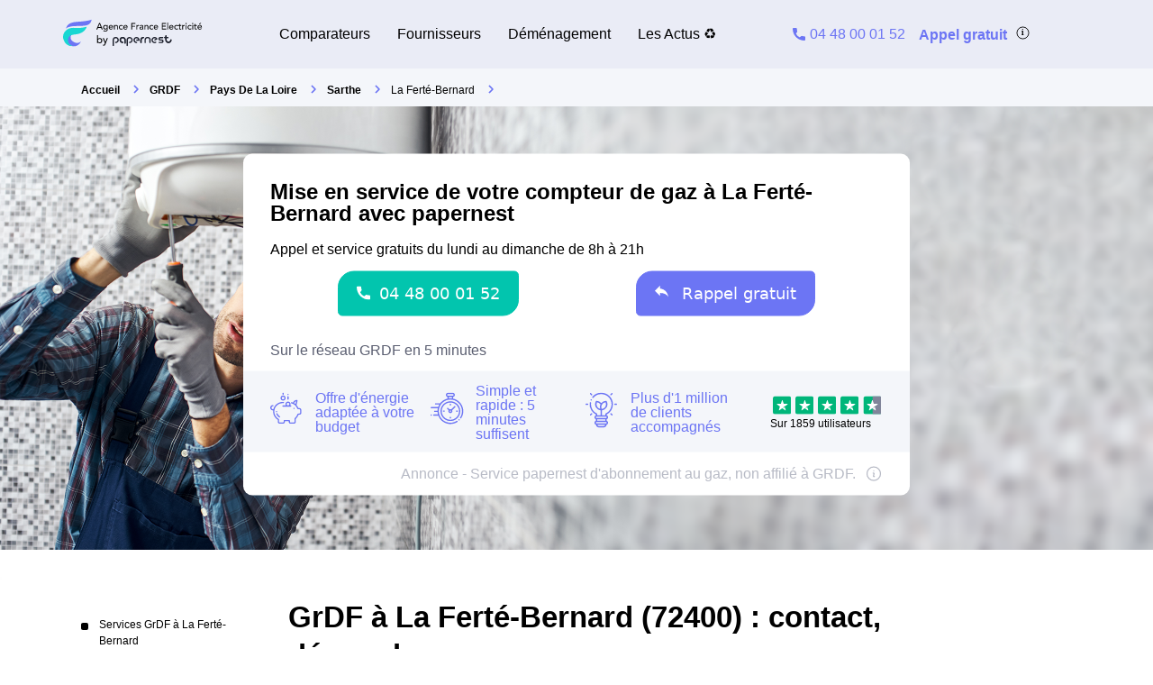

--- FILE ---
content_type: text/html; charset=utf-8
request_url: https://www.agence-france-electricite.fr/la_ferte_bernard/grdf-la_ferte_bernard-agence-numero-telephone-adresse/
body_size: 53331
content:


<!DOCTYPE html>
<html prefix="og: http://ogp.me/ns#" lang="fr" xml:lang="fr">
    <head>
        <script type="module">
            window.environment = "prod";
            import "https://dr5mhzadyhq3d.cloudfront.net/upgrade/static/directories/build/js/sentry.1308f2b4d8c5.js";
        </script>

        <meta name="referrer" content="no-referrer-when-downgrade">
        

<meta charset="UTF-8">
<meta name='language' content='fr-FR'>
<meta name="viewport" content="width=device-width, initial-scale=1, minimum-scale=1, maximum-scale=1">


    <link rel="icon" type="image/png" href="https://dr5mhzadyhq3d.cloudfront.net/upgrade/media/upgrade/media/Favicon_AFE.png" />


<link rel="canonical" href="https://www.agence-france-electricite.fr/la_ferte_bernard/grdf-la_ferte_bernard-agence-numero-telephone-adresse/" />


    <title>GrDF La Ferté-Bernard (72400) - téléphone, service client, horaires</title>
    
        <meta name='author' content="agence-france-electricite.fr">
    
        <meta name='rating' content="General">
    
        <meta name='robots' content="index,follow">
    
        <meta name='abstract' content="Vous trouverez ici les horaires et les contacts GrDF - de La Ferté-Bernard ainsi que des conseils pour ouvrir un compteur de gaz à La Ferté-Bernard.">
    
        <meta name='category' content="Services GrDF">
    
        <meta name='keywords' content="[&#x27;GRDF La Ferté-Bernard&#x27;, &#x27;urgence GRDF La Ferté-Bernard&#x27;, &#x27;Tarif GRDF à La Ferté-Bernard&#x27;, &quot;Mise en service du gaz et de l&#x27;électricité à La Ferté-Bernard&quot;, &#x27;contacter GRDF à La Ferté-Bernard&#x27;, &#x27;numéro GRDF&#x27;]">
    
        <meta name='pagename' content="GrDF La Ferté-Bernard - contacts ✔">
    
        <meta name='description' content="Vous trouverez ici les horaires et les contacts de GrDF - de La Ferté-Bernard ainsi que des conseils pour ouvrir un compteur de gaz à La Ferté-Bernard.">
    
        <meta name='google-site-verification' content="Ta3lRrJUZgj9JASTSaXENkrWSF69BaaAXbKOtpHqIr4">
    










<link type="text/css" rel="stylesheet" href="https://dr5mhzadyhq3d.cloudfront.net/upgrade/static/directories/build/css/critical_kamino.dd5eaeba5972.css" />

<link type="text/css" rel="stylesheet" href="https://dr5mhzadyhq3d.cloudfront.net/upgrade/static/directories/build/css/kamino_theme.9ad2001fcb17.css" />
<style type="text/css">
    body.body#body {
    
        --c-bg-main: var(--bg-main);
    
        --c-grey-icon: var(--icon-c);
    
        --font-medium: 400;
    
        --white-color: white;
    
        --background-secondary-color: var(--bg-main);
    
}

    

    /* To fix top banner background image bug on IE11 [DIR-2596] */
    
       @media (min-width:768px){
           .city-banner__big-image{
               background-image:url("https://dr5mhzadyhq3d.cloudfront.net/upgrade/media/upgrade/media/DIR_GAZ.png")
            }
       }
        @media (-webkit-min-device-pixel-ratio:2) and (min-width:768px) and (max-width:1279px),(min-resolution:192dpi) and (min-width:768px) and (max-width:1279px){
            .city-banner__big-image{
                background-image:url("https://dr5mhzadyhq3d.cloudfront.net/upgrade/media/upgrade/media/DIR_GAZ.png");
            }
        }
        @media (min-width:1280px){
            .city-banner__big-image{
                background-position:50%;
                background-image:url("https://dr5mhzadyhq3d.cloudfront.net/upgrade/media/upgrade/media/DIR_GAZ.png");
            }
        }
        @media (-webkit-min-device-pixel-ratio:2) and (min-width:1280px),(min-resolution:192dpi) and (min-width:1280px){
            .city-banner__big-image{
                background-image:url("https://dr5mhzadyhq3d.cloudfront.net/upgrade/media/upgrade/media/DIR_GAZ.png");
            }
        }
    
</style>


    <script type="text/javascript" src="https://cdnjs.cloudflare.com/ajax/libs/Chart.js/2.7.3/Chart.min.js" async></script>



    </head>
    
    <body id="body" 
        data-theme="kamino" 
        
class="body 
 body--top-breadcrumbs
 kamino_theme-theme
call-opened"

    >    
        <script src="/day_night_mode.js/?slug=fr-nrj-call"></script>

        <script>
           !function(t,e){"object"==typeof exports&&"undefined"!=typeof module?e(exports):"function"==typeof define&&define.amd?define(["exports"],e):e(t.WHATWGFetch={})}(this,function(t){"use strict";var e={searchParams:"URLSearchParams"in self,iterable:"Symbol"in self&&"iterator"in Symbol,blob:"FileReader"in self&&"Blob"in self&&function(){try{return new Blob,!0}catch(t){return!1}}(),formData:"FormData"in self,arrayBuffer:"ArrayBuffer"in self};if(e.arrayBuffer)var r=["[object Int8Array]","[object Uint8Array]","[object Uint8ClampedArray]","[object Int16Array]","[object Uint16Array]","[object Int32Array]","[object Uint32Array]","[object Float32Array]","[object Float64Array]"],o=ArrayBuffer.isView||function(t){return t&&r.indexOf(Object.prototype.toString.call(t))>-1};function n(t){if("string"!=typeof t&&(t=String(t)),/[^a-z0-9\-#$%&'*+.^_`|~]/i.test(t))throw new TypeError("Invalid character in header field name");return t.toLowerCase()}function i(t){return"string"!=typeof t&&(t=String(t)),t}function s(t){var r={next:function(){var e=t.shift();return{done:void 0===e,value:e}}};return e.iterable&&(r[Symbol.iterator]=function(){return r}),r}function a(t){this.map={},t instanceof a?t.forEach(function(t,e){this.append(e,t)},this):Array.isArray(t)?t.forEach(function(t){this.append(t[0],t[1])},this):t&&Object.getOwnPropertyNames(t).forEach(function(e){this.append(e,t[e])},this)}function h(t){if(t.bodyUsed)return Promise.reject(new TypeError("Already read"));t.bodyUsed=!0}function f(t){return new Promise(function(e,r){t.onload=function(){e(t.result)},t.onerror=function(){r(t.error)}})}function u(t){var e=new FileReader,r=f(e);return e.readAsArrayBuffer(t),r}function d(t){if(t.slice)return t.slice(0);var e=new Uint8Array(t.byteLength);return e.set(new Uint8Array(t)),e.buffer}function c(){return this.bodyUsed=!1,this._initBody=function(t){var r;this._bodyInit=t,t?"string"==typeof t?this._bodyText=t:e.blob&&Blob.prototype.isPrototypeOf(t)?this._bodyBlob=t:e.formData&&FormData.prototype.isPrototypeOf(t)?this._bodyFormData=t:e.searchParams&&URLSearchParams.prototype.isPrototypeOf(t)?this._bodyText=t.toString():e.arrayBuffer&&e.blob&&((r=t)&&DataView.prototype.isPrototypeOf(r))?(this._bodyArrayBuffer=d(t.buffer),this._bodyInit=new Blob([this._bodyArrayBuffer])):e.arrayBuffer&&(ArrayBuffer.prototype.isPrototypeOf(t)||o(t))?this._bodyArrayBuffer=d(t):this._bodyText=t=Object.prototype.toString.call(t):this._bodyText="",this.headers.get("content-type")||("string"==typeof t?this.headers.set("content-type","text/plain;charset=UTF-8"):this._bodyBlob&&this._bodyBlob.type?this.headers.set("content-type",this._bodyBlob.type):e.searchParams&&URLSearchParams.prototype.isPrototypeOf(t)&&this.headers.set("content-type","application/x-www-form-urlencoded;charset=UTF-8"))},e.blob&&(this.blob=function(){var t=h(this);if(t)return t;if(this._bodyBlob)return Promise.resolve(this._bodyBlob);if(this._bodyArrayBuffer)return Promise.resolve(new Blob([this._bodyArrayBuffer]));if(this._bodyFormData)throw new Error("could not read FormData body as blob");return Promise.resolve(new Blob([this._bodyText]))},this.arrayBuffer=function(){return this._bodyArrayBuffer?h(this)||Promise.resolve(this._bodyArrayBuffer):this.blob().then(u)}),this.text=function(){var t,e,r,o=h(this);if(o)return o;if(this._bodyBlob)return t=this._bodyBlob,e=new FileReader,r=f(e),e.readAsText(t),r;if(this._bodyArrayBuffer)return Promise.resolve(function(t){for(var e=new Uint8Array(t),r=new Array(e.length),o=0;o<e.length;o++)r[o]=String.fromCharCode(e[o]);return r.join("")}(this._bodyArrayBuffer));if(this._bodyFormData)throw new Error("could not read FormData body as text");return Promise.resolve(this._bodyText)},e.formData&&(this.formData=function(){return this.text().then(p)}),this.json=function(){return this.text().then(JSON.parse)},this}a.prototype.append=function(t,e){t=n(t),e=i(e);var r=this.map[t];this.map[t]=r?r+", "+e:e},a.prototype.delete=function(t){delete this.map[n(t)]},a.prototype.get=function(t){return t=n(t),this.has(t)?this.map[t]:null},a.prototype.has=function(t){return this.map.hasOwnProperty(n(t))},a.prototype.set=function(t,e){this.map[n(t)]=i(e)},a.prototype.forEach=function(t,e){for(var r in this.map)this.map.hasOwnProperty(r)&&t.call(e,this.map[r],r,this)},a.prototype.keys=function(){var t=[];return this.forEach(function(e,r){t.push(r)}),s(t)},a.prototype.values=function(){var t=[];return this.forEach(function(e){t.push(e)}),s(t)},a.prototype.entries=function(){var t=[];return this.forEach(function(e,r){t.push([r,e])}),s(t)},e.iterable&&(a.prototype[Symbol.iterator]=a.prototype.entries);var l=["DELETE","GET","HEAD","OPTIONS","POST","PUT"];function y(t,e){var r,o,n=(e=e||{}).body;if(t instanceof y){if(t.bodyUsed)throw new TypeError("Already read");this.url=t.url,this.credentials=t.credentials,e.headers||(this.headers=new a(t.headers)),this.method=t.method,this.mode=t.mode,this.signal=t.signal,n||null==t._bodyInit||(n=t._bodyInit,t.bodyUsed=!0)}else this.url=String(t);if(this.credentials=e.credentials||this.credentials||"same-origin",!e.headers&&this.headers||(this.headers=new a(e.headers)),this.method=(r=e.method||this.method||"GET",o=r.toUpperCase(),l.indexOf(o)>-1?o:r),this.mode=e.mode||this.mode||null,this.signal=e.signal||this.signal,this.referrer=null,("GET"===this.method||"HEAD"===this.method)&&n)throw new TypeError("Body not allowed for GET or HEAD requests");this._initBody(n)}function p(t){var e=new FormData;return t.trim().split("&").forEach(function(t){if(t){var r=t.split("="),o=r.shift().replace(/\+/g," "),n=r.join("=").replace(/\+/g," ");e.append(decodeURIComponent(o),decodeURIComponent(n))}}),e}function b(t,e){e||(e={}),this.type="default",this.status=void 0===e.status?200:e.status,this.ok=this.status>=200&&this.status<300,this.statusText="statusText"in e?e.statusText:"OK",this.headers=new a(e.headers),this.url=e.url||"",this._initBody(t)}y.prototype.clone=function(){return new y(this,{body:this._bodyInit})},c.call(y.prototype),c.call(b.prototype),b.prototype.clone=function(){return new b(this._bodyInit,{status:this.status,statusText:this.statusText,headers:new a(this.headers),url:this.url})},b.error=function(){var t=new b(null,{status:0,statusText:""});return t.type="error",t};var m=[301,302,303,307,308];b.redirect=function(t,e){if(-1===m.indexOf(e))throw new RangeError("Invalid status code");return new b(null,{status:e,headers:{location:t}})},t.DOMException=self.DOMException;try{new t.DOMException}catch(e){t.DOMException=function(t,e){this.message=t,this.name=e;var r=Error(t);this.stack=r.stack},t.DOMException.prototype=Object.create(Error.prototype),t.DOMException.prototype.constructor=t.DOMException}function w(r,o){return new Promise(function(n,i){var s=new y(r,o);if(s.signal&&s.signal.aborted)return i(new t.DOMException("Aborted","AbortError"));var h=new XMLHttpRequest;function f(){h.abort()}h.onload=function(){var t,e,r={status:h.status,statusText:h.statusText,headers:(t=h.getAllResponseHeaders()||"",e=new a,t.replace(/\r?\n[\t ]+/g," ").split(/\r?\n/).forEach(function(t){var r=t.split(":"),o=r.shift().trim();if(o){var n=r.join(":").trim();e.append(o,n)}}),e)};r.url="responseURL"in h?h.responseURL:r.headers.get("X-Request-URL");var o="response"in h?h.response:h.responseText;n(new b(o,r))},h.onerror=function(){i(new TypeError("Network request failed"))},h.ontimeout=function(){i(new TypeError("Network request failed"))},h.onabort=function(){i(new t.DOMException("Aborted","AbortError"))},h.open(s.method,s.url,!0),"include"===s.credentials?h.withCredentials=!0:"omit"===s.credentials&&(h.withCredentials=!1),"responseType"in h&&e.blob&&(h.responseType="blob"),s.headers.forEach(function(t,e){h.setRequestHeader(e,t)}),s.signal&&(s.signal.addEventListener("abort",f),h.onreadystatechange=function(){4===h.readyState&&s.signal.removeEventListener("abort",f)}),h.send(void 0===s._bodyInit?null:s._bodyInit)})}w.polyfill=!0,self.fetch||(self.fetch=w,self.Headers=a,self.Request=y,self.Response=b),t.Headers=a,t.Request=y,t.Response=b,t.fetch=w,Object.defineProperty(t,"__esModule",{value:!0})});!function(e,n){"object"==typeof exports&&"undefined"!=typeof module?n():"function"==typeof define&&define.amd?define(n):n()}(0,function(){"use strict";function e(e){var n=this.constructor;return this.then(function(t){return n.resolve(e()).then(function(){return t})},function(t){return n.resolve(e()).then(function(){return n.reject(t)})})}function n(e){return!(!e||"undefined"==typeof e.length)}function t(){}function o(e){if(!(this instanceof o))throw new TypeError("Promises must be constructed via new");if("function"!=typeof e)throw new TypeError("not a function");this._state=0,this._handled=!1,this._value=undefined,this._deferreds=[],c(e,this)}function r(e,n){for(;3===e._state;)e=e._value;0!==e._state?(e._handled=!0,o._immediateFn(function(){var t=1===e._state?n.onFulfilled:n.onRejected;if(null!==t){var o;try{o=t(e._value)}catch(r){return void f(n.promise,r)}i(n.promise,o)}else(1===e._state?i:f)(n.promise,e._value)})):e._deferreds.push(n)}function i(e,n){try{if(n===e)throw new TypeError("A promise cannot be resolved with itself.");if(n&&("object"==typeof n||"function"==typeof n)){var t=n.then;if(n instanceof o)return e._state=3,e._value=n,void u(e);if("function"==typeof t)return void c(function(e,n){return function(){e.apply(n,arguments)}}(t,n),e)}e._state=1,e._value=n,u(e)}catch(r){f(e,r)}}function f(e,n){e._state=2,e._value=n,u(e)}function u(e){2===e._state&&0===e._deferreds.length&&o._immediateFn(function(){e._handled||o._unhandledRejectionFn(e._value)});for(var n=0,t=e._deferreds.length;t>n;n++)r(e,e._deferreds[n]);e._deferreds=null}function c(e,n){var t=!1;try{e(function(e){t||(t=!0,i(n,e))},function(e){t||(t=!0,f(n,e))})}catch(o){if(t)return;t=!0,f(n,o)}}var a=setTimeout;o.prototype["catch"]=function(e){return this.then(null,e)},o.prototype.then=function(e,n){var o=new this.constructor(t);return r(this,new function(e,n,t){this.onFulfilled="function"==typeof e?e:null,this.onRejected="function"==typeof n?n:null,this.promise=t}(e,n,o)),o},o.prototype["finally"]=e,o.all=function(e){return new o(function(t,o){function r(e,n){try{if(n&&("object"==typeof n||"function"==typeof n)){var u=n.then;if("function"==typeof u)return void u.call(n,function(n){r(e,n)},o)}i[e]=n,0==--f&&t(i)}catch(c){o(c)}}if(!n(e))return o(new TypeError("Promise.all accepts an array"));var i=Array.prototype.slice.call(e);if(0===i.length)return t([]);for(var f=i.length,u=0;i.length>u;u++)r(u,i[u])})},o.resolve=function(e){return e&&"object"==typeof e&&e.constructor===o?e:new o(function(n){n(e)})},o.reject=function(e){return new o(function(n,t){t(e)})},o.race=function(e){return new o(function(t,r){if(!n(e))return r(new TypeError("Promise.race accepts an array"));for(var i=0,f=e.length;f>i;i++)o.resolve(e[i]).then(t,r)})},o._immediateFn="function"==typeof setImmediate&&function(e){setImmediate(e)}||function(e){a(e,0)},o._unhandledRejectionFn=function(e){void 0!==console&&console&&console.warn("Possible Unhandled Promise Rejection:",e)};var l=function(){if("undefined"!=typeof self)return self;if("undefined"!=typeof window)return window;if("undefined"!=typeof global)return global;throw Error("unable to locate global object")}();"Promise"in l?l.Promise.prototype["finally"]||(l.Promise.prototype["finally"]=e):l.Promise=o});
        </script>

        

<template id="data-page">
    <template id="data-wcb"
        data-page-type="Directories"
        data-page-business-unit="SEO"
        data-page-segment="Verticality #3 - energy"
        data-page-language-iso="fr"
        data-page-country-iso="FR"
    ></template>
</template>

        
<div class="sprite-container">
    <svg xmlns="http://www.w3.org/2000/svg" xmlns:xlink="http://www.w3.org/1999/xlink" xmlns:svgjs="http://svgjs.com/svgjs"><defs><style>
    .sprite-symbol-usage {display: none;}
    .sprite-symbol-usage:target {display: inline;}
  </style><symbol viewBox="0 0 6 10" id="arrow">
    <path fill="none" fill-rule="evenodd" stroke="currentColor" stroke-linejoin="round" stroke-width="1.5" d="M1 1l4 3.982L1 9" />
</symbol><symbol viewBox="0 0 6 10" id="arrow-green">
    <path fill="none" stroke="#18D7D2" stroke-linejoin="round" stroke-width="1.5" d="M1 1l4 3.982L1 9" />
</symbol><symbol viewBox="0 0 6 10" id="chevron-white-right">
    <path fill="none" fill-rule="evenodd" stroke="#FFFFFF" stroke-linejoin="round" stroke-width="1.5" d="M1 1l4 3.982L1 9" />
</symbol><symbol viewBox="0 0 10 6" id="chevron_down">
    <title>A9D52A3E-ECCC-4B8B-BE74-50B5C1360029</title>
    <g id="chevron_down_Page-1" stroke="none" stroke-width="1" fill="none" fill-rule="evenodd" stroke-linecap="round" stroke-linejoin="round">
        <g id="chevron_down_375_top_banner_mortgage_directories_LUGIA" transform="translate(-295.000000, -734.000000)" stroke="#5A52FF" stroke-width="1.8">
            <g id="chevron_down_Group-4" transform="translate(25.000000, 465.000000)">
                <g id="chevron_down_Component/Form/Imput/Waiting-Copy-7" transform="translate(25.000000, 235.000000)">
                    <g id="chevron_down_right_arrow" transform="translate(250.000000, 37.000000) rotate(90.000000) translate(-250.000000, -37.000000) translate(248.000000, 33.000000)">
                        <polyline id="chevron_down_Path-3" points="0 0 4 3.98227993 0 8" />
                    </g>
                </g>
            </g>
        </g>
    </g>
</symbol><symbol viewBox="0 0 10 6" id="chevron_up">
    <title>A2F62B14-D3A3-4C28-8614-A03EC8A0F9EB</title>
    <g id="chevron_up_Page-1" stroke="none" stroke-width="1" fill="none" fill-rule="evenodd" stroke-linecap="round" stroke-linejoin="round">
        <g id="chevron_up_375_top_banner_mortgage_directories_LUGIA_select" transform="translate(-295.000000, -734.000000)" stroke="#5A52FF" stroke-width="1.8">
            <g id="chevron_up_Group-4-Copy" transform="translate(25.000000, 465.000000)">
                <g id="chevron_up_Component/Form/Imput/Waiting-Copy-7" transform="translate(25.000000, 235.000000)">
                    <g id="chevron_up_right_arrow" transform="translate(250.000000, 37.000000) scale(1, -1) rotate(90.000000) translate(-250.000000, -37.000000) translate(248.000000, 33.000000)">
                        <polyline id="chevron_up_Path-3" points="0 0 4 3.98227993 0 8" />
                    </g>
                </g>
            </g>
        </g>
    </g>
</symbol><symbol viewBox="0 0 37 36" id="clock">
    <defs>
        <path id="clock_uo42xft0wa" d="M0 0.006L36.317 0.006 36.317 34.733 0 34.733z" />
    </defs>
    <g fill="none" fill-rule="evenodd">
        <g>
            <g>
                <g transform="translate(-30 -702) translate(30 702) translate(0 .167)">
                    
                    <path fill="currentColor" d="M20.261 6.297V4.811h3.434v1.484c-1.14-.136-2.293-.135-3.434.002m-1.83-3.889c0-.545.446-.989.994-.989h5.107c.548 0 .993.444.993.99 0 .545-.445.989-.993.989h-5.107c-.548 0-.993-.444-.993-.99M36.247 19.04c-.326-3.267-1.791-6.347-4.126-8.673-1.995-1.987-4.437-3.264-7.007-3.832V4.74c1.05-.26 1.83-1.207 1.83-2.332 0-1.324-1.082-2.402-2.412-2.402h-5.107c-1.33 0-2.412 1.078-2.412 2.402 0 1.125.78 2.071 1.83 2.332v1.8c-2.562.57-4.996 1.846-6.985 3.828-.436.433-.837.888-1.205 1.361-.018-.001-.035-.003-.054-.003H5.545c-.392 0-.71.317-.71.707 0 .39.318.707.71.707h4.143c-.52.867-.94 1.778-1.259 2.715H.71c-.391 0-.71.317-.71.707 0 .39.319.707.71.707h7.32c-.205.894-.322 1.803-.353 2.715H4.54c-.392 0-.71.317-.71.707 0 .39.318.707.71.707H7.7c.06.914.207 1.824.442 2.716H3.547c-.392 0-.71.316-.71.706 0 .39.318.707.71.707h5.048c.695 1.834 1.783 3.552 3.263 5.026 2.336 2.328 5.432 3.788 8.715 4.111.469.046.937.069 1.406.069 2.768 0 5.5-.798 7.82-2.302.328-.213.42-.65.207-.978-.214-.327-.654-.42-.982-.206-5.076 3.292-11.873 2.58-16.163-1.693-5.034-5.015-5.034-13.173 0-18.187 5.033-5.014 13.223-5.014 18.257 0 4.284 4.268 5.003 11.033 1.709 16.087-.214.327-.12.765.208.977.329.213.768.12.981-.207 1.76-2.7 2.553-5.962 2.231-9.184" mask="url(#clock_pf8zaks4ib)" />
                </g>
                <path fill="currentColor" d="M31.62 29.513c-.187 0-.37.076-.502.207-.132.132-.207.314-.207.5s.075.368.207.5.315.207.502.207c.186 0 .369-.075.501-.207s.208-.314.208-.5-.076-.368-.208-.5c-.132-.131-.315-.207-.501-.207M21.99 30.175c-5.286 0-9.586-4.283-9.586-9.548s4.3-9.548 9.585-9.548c5.286 0 9.585 4.283 9.585 9.548s-4.3 9.548-9.585 9.548m0-20.51c-6.067 0-11.004 4.918-11.004 10.962s4.937 10.961 11.004 10.961c6.068 0 11.004-4.917 11.004-10.961 0-6.044-4.936-10.961-11.004-10.961" transform="translate(-30 -702) translate(30 702)" />
                <path fill="currentColor" d="M21.99 21.41c-.434 0-.786-.352-.786-.783 0-.431.352-.783.785-.783.434 0 .786.352.786.783 0 .431-.352.783-.786.783m4.487-6.252l-3.513 3.5c-.294-.145-.624-.227-.974-.227s-.68.082-.973.227l-1.573-1.566c-.277-.276-.726-.276-1.003 0-.277.275-.277.723 0 .999l1.573 1.566c-.146.293-.228.622-.228.97 0 1.21.989 2.196 2.204 2.196 1.216 0 2.205-.985 2.205-2.196 0-.348-.083-.677-.228-.97l3.514-3.5c.276-.275.276-.723 0-.999-.278-.276-.727-.276-1.004 0M29.573 19.929h-.657c-.391 0-.71.316-.71.707 0 .39.319.706.71.706h.657c.392 0 .71-.316.71-.706 0-.39-.318-.707-.71-.707M15.062 19.912h-.657c-.392 0-.709.316-.709.706 0 .39.317.707.71.707h.656c.392 0 .71-.316.71-.707 0-.39-.318-.706-.71-.706M21.998 14.433c.391 0 .71-.316.71-.706v-.655c0-.39-.319-.707-.71-.707-.392 0-.71.317-.71.707v.655c0 .39.318.706.71.706M21.98 26.82c-.39 0-.709.317-.709.707v.655c0 .39.318.706.71.706.391 0 .709-.316.709-.706v-.655c0-.39-.318-.706-.71-.706M.71 24.28c-.187 0-.37.076-.502.207-.132.132-.208.314-.208.5s.076.368.208.5c.132.13.315.206.501.206.187 0 .37-.075.502-.207.132-.13.208-.313.208-.5 0-.185-.076-.367-.208-.499-.132-.131-.315-.207-.502-.207" transform="translate(-30 -702) translate(30 702)" />
            </g>
        </g>
    </g>
</symbol><mask id="clock_pf8zaks4ib" fill="#fff">
                        <use xlink:href="#clock_uo42xft0wa" />
                    </mask><symbol class="computer-svg" viewBox="0 0 24 24" id="computer">
    <path fill="currentColor" fill-rule="nonzero" d="M20 18c1.1 0 1.99-.9 1.99-2L22 5c0-1.1-.9-2-2-2H4c-1.1 0-2 .9-2 2v11c0 1.1.9 2 2 2H0c0 1.1.9 2 2 2h20c1.1 0 2-.9 2-2h-4zM4 5h16v11H4V5zm8 14c-.55 0-1-.45-1-1s.45-1 1-1 1 .45 1 1-.45 1-1 1z" />
</symbol><symbol viewBox="0 0 24 23" id="empty-star">
    <defs>
        <path id="empty-star_a" d="M0 22.383V0h23.634v22.383z" />
    </defs>
    <g fill="none" fill-rule="evenodd">
        
        <path fill="#DCDEE6" d="M22.479 7.648l-7.19-.146L12.93.789A1.164 1.164 0 0 0 11.82 0c-.51 0-.946.311-1.113.788l-2.36 6.714-7.19.146c-.51.01-.94.331-1.097.817a1.17 1.17 0 0 0 .414 1.306l5.72 4.292-2.076 6.793c-.111.361-.048.74.174 1.04.224.305.583.487.957.487.235 0 .466-.073.664-.21l5.906-4.066 5.907 4.066c.2.137.429.21.664.21a1.2 1.2 0 0 0 .958-.487c.22-.3.285-.68.174-1.04l-2.08-6.793 5.722-4.293c.408-.307.57-.82.413-1.305a1.163 1.163 0 0 0-1.097-.817z" mask="url(#empty-star_b)" />
    </g>
</symbol><mask id="empty-star_b" fill="#fff">
            <use xlink:href="#empty-star_a" />
        </mask><symbol viewBox="0 0 11 20" id="facebook">
    <g fill="none" fill-rule="evenodd">
        
        <path d="M2.763 19.948l.015-8.618H.539a.528.528 0 0 1-.528-.526L0 8.026a.528.528 0 0 1 .528-.53h2.235V4.81C2.763 1.696 4.666 0 7.445 0h2.28c.292 0 .528.237.528.528v2.343a.528.528 0 0 1-.528.528h-1.4c-1.51 0-1.803.719-1.803 1.773v2.324h3.32c.317 0 .562.276.525.59l-.33 2.778a.528.528 0 0 1-.524.466H6.537l-.015 8.618" fill="currentColor" mask="url(#facebook_ab)" />
    </g>
</symbol><mask id="facebook_ab" fill="#fff">
            <path id="facebook_aa" d="M0 0h10.37v19.948H0z" />
        </mask><symbol viewBox="0 0 24 23" id="full-star">
    <defs>
        <path id="full-star_a" d="M0 22.383V0h23.634v22.383z" />
    </defs>
    <g fill="none" fill-rule="evenodd">
        
        <path fill="#18D7D2" d="M23.575 8.465a1.163 1.163 0 0 0-1.097-.817l-7.189-.146L12.93.789a1.164 1.164 0 0 0-1.11-.79c-.51 0-.947.312-1.114.789L8.346 7.502l-7.19.146c-.51.01-.94.33-1.098.817A1.17 1.17 0 0 0 .472 9.77l5.72 4.292-2.076 6.793c-.11.36-.048.74.174 1.04.224.305.583.487.957.487.235 0 .466-.073.664-.21l5.906-4.066 5.907 4.066c.2.137.43.21.664.21h.001a1.2 1.2 0 0 0 .957-.487c.221-.3.285-.68.174-1.04l-2.079-6.793 5.721-4.293c.408-.307.57-.82.413-1.305" mask="url(#full-star_b)" />
    </g>
</symbol><mask id="full-star_b" fill="#fff">
            <use xlink:href="#full-star_a" />
        </mask><symbol viewBox="0 0 12 13" id="half-star">
    <!-- Generator: Sketch 51.2 (57519) - http://www.bohemiancoding.com/sketch -->
    <title>demi-etoile@3x</title>
    <desc>Created with Sketch.</desc>
    <defs>
        <polygon id="half-star_path-1" points="0 11.1914 0 -0.0001 11.817 -0.0001 11.817 11.1914" />
        <rect id="half-star_path-3" x="0" y="0" width="6" height="13" />
        <polygon id="half-star_path-5" points="0.000102813065 11.1915 0.000102813065 0 11.8171028 0 11.8171028 11.1915" />
    </defs>
    <g id="half-star_Article_metasite" stroke="none" stroke-width="1" fill="none" fill-rule="evenodd">
        <g id="half-star_1280_metasite_fournisseur-energie.com-copy" transform="translate(-795.000000, -10790.000000)">
            <g id="half-star_demi-etoile" transform="translate(795.000000, 10790.000000)">
                <g id="half-star_Group-9">
                    <g id="half-star_star" transform="translate(0.000000, 1.000000)">
                        <g id="half-star_Page-1">
                            
                            <g id="half-star_Clip-2"></g>
                            <path d="M11.78765,4.2324 C11.70965,3.9899 11.49465,3.8289 11.23915,3.8239 L7.64465,3.7509 L6.46465,0.3944 C6.38115,0.1549 6.16265,-0.0001 5.90915,-0.0001 C5.65415,-0.0001 5.43615,0.1554 5.35265,0.3939 L4.17315,3.7509 L0.57765,3.8239 C0.32265,3.8289 0.10815,3.9894 0.02915,4.2324 C-0.04885,4.4749 0.03215,4.7309 0.23615,4.8854 L3.09615,7.0314 L2.05815,10.4279 C2.00265,10.6084 2.03415,10.7979 2.14515,10.9479 C2.25715,11.1004 2.43665,11.1914 2.62365,11.1914 C2.74115,11.1914 2.85665,11.1549 2.95565,11.0864 L5.90865,9.0534 L8.86215,11.0864 C8.96215,11.1549 9.07665,11.1914 9.19415,11.1914 L9.19465,11.1914 C9.38165,11.1914 9.56015,11.0999 9.67315,10.9479 C9.78365,10.7979 9.81565,10.6079 9.76015,10.4279 L8.72065,7.0314 L11.58115,4.8849 C11.78515,4.7314 11.86615,4.4749 11.78765,4.2324" id="half-star_Fill-1" fill="#DCDEE6" mask="url(#half-star_mask-2)" />
                        </g>
                    </g>
                    <g id="half-star_star_on-copy">
                        
                        <use id="half-star_Mask" fill="" xlink:href="#half-star_path-3" />
                        <g id="half-star_star_on" mask="url(#half-star_mask-4)">
                            <g transform="translate(0.000000, 1.000000)">
                                
                                <g id="half-star_Clip-2" stroke="none" fill="none"></g>
                                <path d="M11.2392528,3.824 L7.64475281,3.751 L6.46475281,0.3945 C6.38125281,0.155 6.16275281,0 5.90925281,0 C5.65425281,0 5.43625281,0.1555 5.35275281,0.394 L4.17325281,3.751 L0.577752813,3.824 C0.322752813,3.829 0.108252813,3.9895 0.0292528131,4.2325 C-0.0487471869,4.475 0.0322528131,4.731 0.236252813,4.8855 L3.09625281,7.0315 L2.05825281,10.428 C2.00275281,10.6085 2.03425281,10.798 2.14525281,10.948 C2.25725281,11.1005 2.43675281,11.1915 2.62375281,11.1915 C2.74125281,11.1915 2.85675281,11.155 2.95575281,11.0865 L5.90875281,9.0535 L8.86225281,11.0865 C8.96225281,11.155 9.07675281,11.1915 9.19425281,11.1915 C9.38175281,11.1915 9.56025281,11.1 9.67325281,10.948 C9.78375281,10.798 9.81575281,10.608 9.76025281,10.428 L8.72075281,7.0315 L11.5812528,4.885 C11.7852528,4.7315 11.8662528,4.475 11.7877528,4.2325 C11.7097528,3.99 11.4947528,3.829 11.2392528,3.824 Z" id="half-star_Fill-1" stroke="none" fill="#18D7D2" fill-rule="evenodd" mask="url(#half-star_mask-6)" />
                            </g>
                        </g>
                    </g>
                </g>
            </g>
        </g>
    </g>
</symbol><mask id="half-star_mask-2" fill="white">
                                <use xlink:href="#half-star_path-1" />
                            </mask><mask id="half-star_mask-4" fill="white">
                            <use xlink:href="#half-star_path-3" />
                        </mask><mask id="half-star_mask-6" fill="white">
                                    <use xlink:href="#half-star_path-5" />
                                </mask><symbol viewBox="0 0 16 16" id="info">
    <g fill="transparent" fill-rule="evenodd" transform="translate(1 1)">
        <text fill="currentColor" font-family="Avenir-Heavy, Avenir" font-size="10" font-weight="600">
            <tspan x="5.7" y="10">i</tspan>
        </text>
        <circle cx="7" cy="7" r="7" stroke="currentColor" />
    </g>
</symbol><symbol viewBox="0 0 38 35" fill="none" id="internet">
    <defs>
        <style>
            #internet .ecls-1,#internet .ecls-2,#internet .ecls-3,#internet .ecls-6{fill:none;stroke:currentColor;stroke-linecap:round;stroke-linejoin:round}#internet .ecls-1,#internet .ecls-3,#internet .ecls-6{stroke-width:1.4px}#internet .ecls-1{clip-rule:evenodd}#internet .ecls-2{stroke-width:1.2px}#internet .ecls-4{clip-path:url(#internet_eclip-path)}#internet .ecls-5{clip-path:url(#internet_eclip-path-2)}#internet .ecls-6{fill-rule:evenodd}#internet .ecls-7{clip-path:url(#internet_eclip-path-3)}#internet .ecls-8{clip-path:url(#internet_eclip-path-4)}#internet .ecls-9{clip-path:url(#internet_eclip-path-5)}#internet .ecls-10{clip-path:url(#internet_eclip-path-7)}
        </style>
        
        
        
        
        
        
    </defs>
    <path d="M19.2725 21.4877V9.59128M23.5496 4.32704C24.6784 5.7317 25.3105 7.61894 25.3105 9.58438C25.3105 11.5498 24.6784 13.4371 23.5496 14.8417M25.0698 1.688C26.7708 3.7942 27.7241 6.63013 27.7241 9.58438C27.7241 12.5386 26.7708 15.3746 25.0698 17.4807M21.8365 6.42721C22.5189 7.26783 22.9016 8.40226 22.9016 9.58438C22.9016 10.7665 22.5189 11.9009 21.8365 12.7415M15.0067 4.32704C13.8779 5.7317 13.2458 7.61894 13.2458 9.58438C13.2458 11.5498 13.8779 13.4371 15.0067 14.8417M13.4751 1.688C11.7795 3.79764 10.8299 6.63228 10.8299 9.58438C10.8299 12.5365 11.7795 15.3711 13.4751 17.4807M16.7198 6.42721C16.0374 7.26783 15.6546 8.40226 15.6546 9.58438C15.6546 10.7665 16.0374 11.9009 16.7198 12.7415M34.1914 33.688H4.02454C3.70474 33.6862 3.38839 33.6075 3.09365 33.4563C2.79892 33.3052 2.5316 33.0846 2.30705 32.8073C2.08251 32.53 1.90516 32.2014 1.7852 31.8404C1.66524 31.4793 1.60502 31.093 1.60802 30.7035V24.7623C1.60502 24.3728 1.66524 23.9865 1.7852 23.6254C1.90516 23.2644 2.08251 22.9358 2.30705 22.6585C2.5316 22.3812 2.79892 22.1606 3.09365 22.0095C3.38839 21.8583 3.70474 21.7796 4.02454 21.7778H34.1914C34.8363 21.7851 35.4526 22.1032 35.9055 22.6625C36.3584 23.2218 36.6109 23.9768 36.6079 24.7623V30.7035C36.6109 31.489 36.3584 32.244 35.9055 32.8033C35.4526 33.3626 34.8363 33.6807 34.1914 33.688Z" class="ecls-1" />
    <path fill-rule="evenodd" clip-rule="evenodd" class="ecls-6" d="M7.21255 27.9125C7.21029 28.2158 7.13424 28.5115 6.994 28.7622C6.85376 29.0129 6.65564 29.2073 6.42468 29.3208C6.19372 29.4344 5.94031 29.462 5.69648 29.4001C5.45265 29.3382 5.22935 29.1897 5.05483 28.9733C4.88031 28.7569 4.7624 28.4823 4.71601 28.1843C4.66962 27.8863 4.69683 27.5782 4.79421 27.299C4.89159 27.0198 5.05475 26.7821 5.26308 26.6158C5.4714 26.4496 5.71552 26.3623 5.96458 26.365C6.12996 26.3668 6.29342 26.4083 6.44564 26.4871C6.59786 26.5658 6.73585 26.6803 6.85174 26.824C6.96763 26.9677 7.05914 27.1378 7.12104 27.3246C7.18295 27.5113 7.21404 27.7111 7.21255 27.9125Z" />
    <path fill-rule="evenodd" clip-rule="evenodd" class="ecls-6" d="M12.2385 27.9125C12.2362 28.2153 12.1605 28.5104 12.0208 28.7608C11.881 29.0112 11.6836 29.2056 11.4533 29.3196C11.223 29.4335 10.9701 29.4619 10.7266 29.4012C10.4831 29.3405 10.2598 29.1933 10.0848 28.9783C9.90979 28.7633 9.79097 28.49 9.74329 28.1929C9.69561 27.8958 9.72121 27.5881 9.81684 27.3087C9.91248 27.0292 10.0739 26.7905 10.2807 26.6226C10.4876 26.4547 10.7306 26.365 10.9792 26.365C11.3142 26.3687 11.6345 26.5333 11.8703 26.8231C12.1062 27.113 12.2385 27.5045 12.2385 27.9125Z" />
    <path fill-rule="evenodd" clip-rule="evenodd" class="ecls-6" d="M18.5011 27.9125C18.4988 28.2158 18.4228 28.5115 18.2825 28.7622C18.1423 29.0129 17.9441 29.2073 17.7132 29.3208C17.4822 29.4344 17.2288 29.462 16.985 29.4001C16.7412 29.3382 16.5179 29.1897 16.3433 28.9733C16.1688 28.7569 16.0509 28.4823 16.0045 28.1843C15.9581 27.8863 15.9853 27.5782 16.0827 27.299C16.1801 27.0198 16.3433 26.7821 16.5516 26.6158C16.7599 26.4496 17.004 26.3623 17.2531 26.365C17.4185 26.3668 17.5819 26.4083 17.7342 26.4871C17.8864 26.5658 18.0244 26.6803 18.1403 26.824C18.2561 26.9677 18.3476 27.1378 18.4096 27.3246C18.4715 27.5113 18.5026 27.7111 18.5011 27.9125Z" />
    <path fill-rule="evenodd" clip-rule="evenodd" class="ecls-6" d="M24.7749 27.9125C24.7726 28.2153 24.6969 28.5104 24.5571 28.7608C24.4174 29.0112 24.22 29.2056 23.9897 29.3196C23.7594 29.4335 23.5065 29.4619 23.263 29.4012C23.0195 29.3405 22.7961 29.1933 22.6211 28.9783C22.4462 28.7633 22.3273 28.49 22.2797 28.1929C22.232 27.8958 22.2576 27.5881 22.3532 27.3087C22.4489 27.0292 22.6103 26.7905 22.8171 26.6226C23.0239 26.4547 23.267 26.365 23.5156 26.365C23.6819 26.365 23.8466 26.4052 24.0001 26.4831C24.1536 26.561 24.293 26.6752 24.4101 26.8191C24.5271 26.963 24.6197 27.1337 24.6823 27.3214C24.7449 27.509 24.7764 27.71 24.7749 27.9125Z" />
</symbol><clipPath id="internet_eclip-path">
            <path class="ecls-1" d="M14.38 32.82a1.11 1.11 0 1 1-1.1-1.12 1.11 1.11 0 0 1 1.1 1.12" />
        </clipPath><clipPath id="internet_eclip-path-2">
            <path class="ecls-2" d="M8.44 12.84h33v25h-33z" />
        </clipPath><clipPath id="internet_eclip-path-3">
            <path class="ecls-1" d="M18.81 32.82a1.11 1.11 0 1 1-1.11-1.12 1.12 1.12 0 0 1 1.11 1.12" />
        </clipPath><clipPath id="internet_eclip-path-4">
            <path class="ecls-2" d="M7.64 8.36h40.01v30.31H7.64z" />
        </clipPath><clipPath id="internet_eclip-path-5">
            <path class="ecls-1" d="M24.33 32.82a1.11 1.11 0 1 1-1.1-1.12 1.11 1.11 0 0 1 1.1 1.12" />
        </clipPath><clipPath id="internet_eclip-path-7">
            <path class="ecls-1" d="M29.86 32.82a1.11 1.11 0 1 1-1.11-1.12 1.11 1.11 0 0 1 1.11 1.12" />
        </clipPath><symbol viewBox="0 0 40 35" fill="none" id="letter">
<g clip-path="url(#letter_clip0_3_38)">

<g mask="url(#letter_mask0_3_38)">
<path fill-rule="evenodd" clip-rule="evenodd" d="M0 15.4583V34.867H40V15.4583L19.9872 4.375L0 15.4583Z" fill="#DA9C44" />
<path fill-rule="evenodd" clip-rule="evenodd" d="M4.10255 0.291656H36.4102C36.6822 0.291656 36.9431 0.414572 37.1355 0.633365C37.3278 0.852157 37.4359 1.1489 37.4359 1.45832V28.2917C37.4359 28.9357 36.9764 29.4583 36.4102 29.4583H4.10255C3.53639 29.4583 3.0769 28.9357 3.0769 28.2917V1.45832C3.0769 1.1489 3.18497 0.852157 3.37731 0.633365C3.56966 0.414572 3.83053 0.291656 4.10255 0.291656Z" fill="#EBEDF6" />
<path fill-rule="evenodd" clip-rule="evenodd" d="M3.0769 1.45832V3.20832H4.61537L6.66665 0.291656H4.10255C3.83053 0.291656 3.56966 0.414572 3.37731 0.633365C3.18497 0.852157 3.0769 1.1489 3.0769 1.45832ZM29.2308 0.291656L27.1794 3.20832H30.7692L32.8205 0.291656H29.2308ZM13.8461 3.20832H17.4359L19.4871 0.291656H15.8974L13.8461 3.20832ZM36.4102 0.291656H35.8974L33.8461 3.20832H37.4359V1.45832C37.4359 1.1489 37.3278 0.852157 37.1355 0.633365C36.9431 0.414572 36.6822 0.291656 36.4102 0.291656ZM7.17947 3.20832H10.7692L12.8205 0.291656H9.23076L7.17947 3.20832ZM20.5128 3.20832H24.1026L26.1538 0.291656H22.5641L20.5128 3.20832Z" fill="#5A52FF" />
<path fill-rule="evenodd" clip-rule="evenodd" d="M23.3333 10.2083H32.0513C32.2553 10.2083 32.451 10.1161 32.5952 9.95205C32.7395 9.78795 32.8205 9.56539 32.8205 9.33332C32.8205 9.10126 32.7395 8.8787 32.5952 8.71461C32.451 8.55051 32.2553 8.45832 32.0513 8.45832H23.3333C23.1293 8.45832 22.9337 8.55051 22.7894 8.71461C22.6451 8.8787 22.5641 9.10126 22.5641 9.33332C22.5641 9.56539 22.6451 9.78795 22.7894 9.95205C22.9337 10.1161 23.1293 10.2083 23.3333 10.2083ZM14.8718 10.2077C15.438 10.2077 15.8974 9.68507 15.8974 9.04107C15.8974 8.39707 15.438 7.8744 14.8718 7.8744C14.3057 7.8744 13.8462 8.39707 13.8462 9.04107C13.8462 9.68507 14.3057 10.2077 14.8718 10.2077ZM14.3677 13.1017L14.7174 15.193L11.7949 10.2077L7.69232 17.2078C7.69232 17.8523 10.3323 18.3745 13.5898 18.3745C16.8472 18.3745 19.4872 17.8523 19.4872 17.2078L15.8974 11.3745L14.3677 13.1017ZM30.5129 15.4583H23.3333C23.1293 15.4583 22.9337 15.5505 22.7894 15.7146C22.6451 15.8787 22.5641 16.1013 22.5641 16.3333C22.5641 16.5654 22.6451 16.7879 22.7894 16.9521C22.9337 17.1162 23.1293 17.2083 23.3333 17.2083H30.5129C30.7169 17.2083 30.9125 17.1162 31.0568 16.9521C31.201 16.7879 31.2821 16.5654 31.2821 16.3333C31.2821 16.1013 31.201 15.8787 31.0568 15.7146C30.9125 15.5505 30.7169 15.4583 30.5129 15.4583ZM32.0513 11.9583H23.3333C23.1293 11.9583 22.9337 12.0505 22.7894 12.2146C22.6451 12.3787 22.5641 12.6013 22.5641 12.8333C22.5641 13.0654 22.6451 13.2879 22.7894 13.4521C22.9337 13.6162 23.1293 13.7083 23.3333 13.7083H32.0513C32.2553 13.7083 32.451 13.6162 32.5952 13.4521C32.7395 13.2879 32.8205 13.0654 32.8205 12.8333C32.8205 12.6013 32.7395 12.3787 32.5952 12.2146C32.451 12.0505 32.2553 11.9583 32.0513 11.9583Z" fill="#81859A" />
<path fill-rule="evenodd" clip-rule="evenodd" d="M40 34.284V15.4586L19.9872 26.5413L0 15.4586V34.8673" fill="#F4B459" />
<path fill-rule="evenodd" clip-rule="evenodd" d="M40 34.8673V15.4586L4.91846 34.9571" fill="#F6C37A" />
</g>
</g>
<defs>

</defs>
</symbol><mask id="letter_mask0_3_38" style="mask-type:luminance" maskUnits="userSpaceOnUse" x="0" y="0" width="40" height="35">
<path d="M40 0H0V35H40V0Z" fill="white" />
</mask><clipPath id="letter_clip0_3_38">
<rect width="40" height="35" fill="white" />
</clipPath><symbol viewBox="0 0 37 40" id="light">
<defs><path id="light_a" d="M.128.011h25.88v38.546H.128z" /><path id="light_c" d="M0 .032h3.045v1.505H0z" /></defs><g fill="none" fill-rule="evenodd"><g transform="translate(4.439 .18)"><path fill="currentColor" d="M18.396 28.017H7.74a.757.757 0 01-.761-.753c0-.415.341-.752.76-.752h10.657c.42 0 .761.337.761.752 0 .416-.34.753-.76.753zm0 6.023H7.74c-.42 0-.761-.338-.761-.753s.341-.753.76-.753h10.657c.42 0 .761.338.761.753s-.34.753-.76.753zm-3.044 3.011h-4.567c-.993 0-1.839-.63-2.153-1.505h8.872a2.285 2.285 0 01-2.152 1.505zm-6.85-6.022h9.133v-1.506H8.501v1.506zm-.047-15.585a5.241 5.241 0 01-.21-4.874 5.37 5.37 0 013.944 2.272 6.742 6.742 0 00-.354 5.092 5.34 5.34 0 01-3.38-2.49zm9.436-4.874a5.241 5.241 0 01-.21 4.874 5.352 5.352 0 01-4.162 2.616 5.238 5.238 0 01.208-4.874 5.358 5.358 0 014.164-2.616zM13.068.011a12.973 12.973 0 00-9.924 4.587c-.27.319-.227.793.095 1.06s.802.225 1.072-.094a11.448 11.448 0 018.757-4.047c6.296 0 11.418 5.066 11.418 11.293 0 4.355-2.462 8.247-6.423 10.157a.752.752 0 00-.428.677v1.362H13.83V19.54a6.88 6.88 0 005.171-3.344 6.73 6.73 0 000-6.775.76.76 0 00-.659-.377 6.91 6.91 0 00-5.272 2.453 6.917 6.917 0 00-5.273-2.453.763.763 0 00-.66.377 6.738 6.738 0 000 6.775 6.883 6.883 0 005.17 3.344v5.465H8.502v-1.362a.752.752 0 00-.428-.677c-3.961-1.91-6.422-5.802-6.422-10.157 0-.496.033-.997.099-1.49a.756.756 0 00-.656-.846.761.761 0 00-.854.648 12.652 12.652 0 001.912 8.562 12.916 12.916 0 004.827 4.42v1.031a2.265 2.265 0 00-1.523 2.13c0 .98.637 1.817 1.523 2.128v1.765a2.265 2.265 0 00-1.523 2.13c0 1.001.664 1.853 1.58 2.147.309 1.77 1.871 3.122 3.749 3.122h4.567c1.877 0 3.44-1.352 3.749-3.122a2.265 2.265 0 001.579-2.148c0-.981-.637-1.818-1.523-2.129v-1.765a2.263 2.263 0 001.523-2.129c0-.981-.637-1.818-1.523-2.129v-1.03a12.932 12.932 0 004.827-4.42 12.658 12.658 0 002.024-6.875C26.008 5.752 20.203.01 13.068.01z" mask="url(#light_b)" /></g><g transform="translate(0 12.205)"><path fill="currentColor" d="M2.283.032H.761A.757.757 0 000 .784c0 .416.34.753.761.753h1.522a.757.757 0 00.762-.753.757.757 0 00-.762-.752" mask="url(#light_d)" /></g><path fill="currentColor" d="M6.204 23.104l-1.077 1.064a.749.749 0 000 1.065.766.766 0 001.077 0l1.077-1.064a.748.748 0 000-1.065.768.768 0 00-1.077 0m22.606 0a.768.768 0 00-1.077 0 .748.748 0 000 1.065l1.076 1.064c.149.147.344.22.539.22.194 0 .39-.073.538-.22a.747.747 0 000-1.064l-1.077-1.065zm5.442-10.868H32.73c-.42 0-.761.337-.761.753s.34.753.761.753h1.522c.42 0 .762-.337.762-.753s-.341-.753-.762-.753m-5.981-9.141a.76.76 0 00.538-.22l1.077-1.065a.748.748 0 000-1.065.77.77 0 00-1.077 0L27.733 1.81a.748.748 0 000 1.065c.149.147.343.22.538.22m-22.067-.22a.766.766 0 001.077 0 .748.748 0 000-1.065L6.204.745a.77.77 0 00-1.077 0 .748.748 0 000 1.065l1.077 1.065zm.152 4.509c-.42 0-.761.337-.761.753s.341.753.762.753c.42 0 .76-.337.76-.753s-.34-.753-.76-.753z" /></g>
</symbol><mask id="light_b" fill="#fff"><use xlink:href="#light_a" /></mask><mask id="light_d" fill="#fff"><use xlink:href="#light_c" /></mask><symbol viewBox="0 0 382 382" class="" id="linkedin">
    <g>
        <path style="" d="M347.445,0H34.555C15.471,0,0,15.471,0,34.555v312.889C0,366.529,15.471,382,34.555,382h312.889  C366.529,382,382,366.529,382,347.444V34.555C382,15.471,366.529,0,347.445,0z M118.207,329.844c0,5.554-4.502,10.056-10.056,10.056  H65.345c-5.554,0-10.056-4.502-10.056-10.056V150.403c0-5.554,4.502-10.056,10.056-10.056h42.806  c5.554,0,10.056,4.502,10.056,10.056V329.844z M86.748,123.432c-22.459,0-40.666-18.207-40.666-40.666S64.289,42.1,86.748,42.1  s40.666,18.207,40.666,40.666S109.208,123.432,86.748,123.432z M341.91,330.654c0,5.106-4.14,9.246-9.246,9.246H286.73  c-5.106,0-9.246-4.14-9.246-9.246v-84.168c0-12.556,3.683-55.021-32.813-55.021c-28.309,0-34.051,29.066-35.204,42.11v97.079  c0,5.106-4.139,9.246-9.246,9.246h-44.426c-5.106,0-9.246-4.14-9.246-9.246V149.593c0-5.106,4.14-9.246,9.246-9.246h44.426  c5.106,0,9.246,4.14,9.246,9.246v15.655c10.497-15.753,26.097-27.912,59.312-27.912c73.552,0,73.131,68.716,73.131,106.472  L341.91,330.654L341.91,330.654z" fill="#6c75f4" data-original="#0077b7" class="" />
    </g>
</symbol><symbol viewBox="0 0 50 50" id="lock">
    <defs>
        <style>#lock .bcls-1{fill:none;stroke:currentColor;stroke-linecap:round;stroke-linejoin:round;stroke-width:1.4px}</style>
    </defs>
    <path class="bcls-1" d="M19 16.6a5.31 5.31 0 0 1 10.6 0v5.26m-12.85 0a2.48 2.48 0 0 0-2.51 2.47l1.11 11.55a2.48 2.48 0 0 0 2.51 2.47H30.7a2.51 2.51 0 0 0 2.52-2.5l1.11-11.53a2.47 2.47 0 0 0-2.51-2.46z" />
    <path class="bcls-1" d="M25.58 33.64H23l-.49-4.08a1.81 1.81 0 0 1 3.61 0z" />
</symbol><symbol viewBox="0 0 24 24" class="" id="medium">
    <g>
        <path d="m22.085 4.733 1.915-1.832v-.401h-6.634l-4.728 11.768-5.379-11.768h-6.956v.401l2.237 2.693c.218.199.332.49.303.783v10.583c.069.381-.055.773-.323 1.05l-2.52 3.054v.396h7.145v-.401l-2.52-3.049c-.273-.278-.402-.663-.347-1.05v-9.154l6.272 13.659h.729l5.393-13.659v10.881c0 .287 0 .346-.188.534l-1.94 1.877v.402h9.412v-.401l-1.87-1.831c-.164-.124-.249-.332-.214-.534v-13.467c-.035-.203.049-.411.213-.534z" fill="#6c75f4" data-original="#212121" style="" class="" />
    </g>
</symbol><symbol viewBox="0 0 24 24" id="phone">
    <path fill="currentColor" fill-rule="evenodd" d="M22.223 15.985c-1.511 0-2.993-.237-4.4-.7-.62-.212-1.373-.024-1.766.38l-2.828 2.133C9.968 16.075 7.9 14.008 6.2 10.772L8.29 7.997a1.79 1.79 0 0 0 .44-1.815 14.006 14.006 0 0 1-.702-4.405C8.028.797 7.23 0 6.25 0H1.778C.797 0 0 .797 0 1.777 0 14.031 9.969 24 22.223 24A1.78 1.78 0 0 0 24 22.222v-4.46c0-.98-.797-1.777-1.777-1.777" />
</symbol><symbol viewBox="0 0 35 35" id="piggy">
    <g fill="none" fill-rule="evenodd">
        <g fill="currentColor">
            <g>
                <path d="M28.816 9.59l-.756 3.2c-.502-.41-1.04-.775-1.606-1.087.372-1.07 1.28-1.865 2.362-2.113m3.948 7.64l-1.565-.197c-.475-1.163-1.158-2.24-2.008-3.17l1.15-4.874c.048-.2 0-.41-.127-.572-.127-.162-.322-.256-.528-.256h-.149c-1.91 0-3.63 1.201-4.307 2.964-.479-.19-.971-.347-1.473-.466-.362-.086-.725.138-.81.5-.086.362.138.725.5.81 1.714.406 3.244 1.273 4.45 2.476.043.065.098.122.163.168.878.922 1.573 2.029 2.023 3.269.087.237.299.407.55.438l1.964.246c.307.038.538.3.538.61v3.395c0 .31-.231.572-.538.61l-1.82.229c-.262.032-.48.215-.56.467-.54 1.725-1.565 3.25-2.966 4.411-.155.128-.244.318-.244.519v3.722c0 .334-.272.606-.606.606h-3.906c-.335 0-.606-.272-.606-.606V31.11c0-.372-.302-.673-.674-.673h-5.658c-.372 0-.674.301-.674.673v1.42c0 .333-.271.605-.606.605h-3.906c-.334 0-.606-.272-.606-.606v-2.628c0-.247-.135-.474-.352-.592-3.023-1.641-4.9-4.795-4.9-8.231 0-5.16 4.198-9.36 9.359-9.36h.843c.372 0 .674-.301.674-.673 0-.372-.302-.673-.674-.673h-.843c-5 0-9.21 3.444-10.382 8.085h-.493c-.91 0-1.65-.74-1.65-1.65 0-.91.74-1.65 1.65-1.65.372 0 .673-.302.673-.674 0-.372-.301-.673-.673-.673C1.345 13.81 0 15.154 0 16.807c0 1.652 1.345 2.997 2.997 2.997h.245c-.05.418-.077.843-.077 1.274 0 3.795 2.003 7.289 5.253 9.215v2.236c0 1.077.876 1.953 1.953 1.953h3.906c1.077 0 1.953-.876 1.953-1.953v-.745h4.311v.745c0 1.077.877 1.953 1.953 1.953h3.907c1.077 0 1.953-.876 1.953-1.953v-3.412c1.367-1.202 2.4-2.72 3.01-4.424l1.4-.175c.98-.122 1.718-.96 1.718-1.947v-3.395c0-.987-.739-1.824-1.718-1.947" transform="translate(-30 -820) translate(30 820)" />
                <path d="M26.81 18.054c.124-.125.196-.3.196-.476 0-.177-.071-.351-.197-.476-.125-.126-.299-.198-.476-.198s-.35.072-.476.198c-.125.125-.198.299-.198.476s.073.35.198.476c.125.125.299.197.476.197s.35-.072.476-.197M19.75 3.929c-.373 0-.674.301-.674.673v2.671c0 .372.301.674.673.674.372 0 .674-.302.674-.674v-2.67c0-.373-.302-.674-.674-.674M19.75 2.832c.176 0 .35-.072.475-.197.125-.126.198-.3.198-.476 0-.178-.072-.35-.198-.477-.125-.125-.299-.197-.476-.197s-.35.072-.476.197c-.125.126-.197.3-.197.477s.072.35.197.476c.125.125.299.197.476.197M14.278 2.492c.372 0 .673-.302.673-.674V.673c0-.372-.301-.673-.673-.673-.372 0-.674.301-.674.673v1.145c0 .372.302.674.674.674M7.004 21.783c.372-.003.672-.306.67-.678v-.027c0-.372-.302-.674-.674-.674-.372 0-.673.302-.673.674v.036c.002.37.303.669.673.669h.004zM9.954 27.527c.11.067.23.099.35.099.227 0 .449-.115.576-.324.193-.317.092-.732-.225-.925-1.171-.713-2.085-1.807-2.573-3.082-.134-.348-.523-.522-.87-.388-.348.133-.521.522-.388.87.594 1.552 1.706 2.884 3.13 3.75M14.278 4.583c.817 0 1.481.665 1.481 1.482s-.664 1.481-1.481 1.481c-.817 0-1.482-.664-1.482-1.481 0-.817.665-1.482 1.482-1.482m0 4.31c1.56 0 2.828-1.269 2.828-2.828 0-1.56-1.269-2.829-2.828-2.829-1.56 0-2.829 1.269-2.829 2.829 0 1.56 1.269 2.828 2.829 2.828M19.75 11.314c.816 0 1.48.665 1.48 1.482s-.664 1.482-1.48 1.482c-.818 0-1.482-.665-1.482-1.482s.664-1.482 1.481-1.482m-2.408 2.964h-3.333c-.372 0-.673.301-.673.673 0 .372.301.674.673.674h8.756c.371 0 .673-.302.673-.674 0-.372-.302-.673-.673-.673h-.607c.267-.431.42-.939.42-1.482 0-1.56-1.268-2.829-2.828-2.829-1.56 0-2.828 1.27-2.828 2.829 0 .543.154 1.05.42 1.482" transform="translate(-30 -820) translate(30 820)" />
            </g>
        </g>
    </g>
</symbol><symbol viewBox="0 0 24 23" id="purple-star">
    <g fill="none" fill-rule="evenodd">
        
        <path fill="#5A52FF" d="M23.575 8.465a1.163 1.163 0 0 0-1.097-.817l-7.189-.146L12.93.789a1.164 1.164 0 0 0-1.11-.79c-.51 0-.947.312-1.114.789L8.346 7.502l-7.19.146c-.51.01-.94.33-1.098.817A1.17 1.17 0 0 0 .472 9.77l5.72 4.292-2.076 6.793c-.11.36-.048.74.174 1.04.224.305.583.487.957.487.235 0 .466-.073.664-.21l5.906-4.066 5.907 4.066c.2.137.43.21.664.21h.001a1.2 1.2 0 0 0 .957-.487c.221-.3.285-.68.174-1.04l-2.079-6.793 5.721-4.293c.408-.307.57-.82.413-1.305" mask="url(#purple-star_b)" />
    </g>
</symbol><mask id="purple-star_b" fill="#fff">
            <path id="purple-star_a" d="M0 22.383V0h23.634v22.383z" />
        </mask><symbol viewBox="0 0 5 8" id="table-arrow">
    <path fill="none" fill-rule="evenodd" stroke="#5A52FF" stroke-linejoin="round" stroke-width="1.5" d="M1 1l3 2.987L1 7" />
</symbol><symbol viewBox="0 0 21 21" id="trustpilot_star_empty">
    <g id="trustpilot_star_empty_AB-Tests-SEO---Annuaires" stroke="none" stroke-width="1" fill="none" fill-rule="evenodd">
        <g id="trustpilot_star_empty_375_seo_ab_test_testimonies_cities_pages_dir_developp" transform="translate(-132.000000, -969.000000)" fill-rule="nonzero">
            <g id="trustpilot_star_empty_Group-37" transform="translate(0.000000, 867.000000)">
                <g id="trustpilot_star_empty_Group-30" transform="translate(132.679998, 102.000000)">
                    <path d="M17.8139895,20.2239993 L2.41000985,20.2239993 C1.08450443,20.2239993 -6.78568313e-13,19.1394949 -6.78568313e-13,17.8139895 L-6.78568313e-13,2.41000985 C-6.78568313e-13,1.08450443 1.08450443,2.30926389e-13 2.41000985,2.30926389e-13 L17.8139895,2.30926389e-13 C19.1394949,2.30926389e-13 20.2239993,1.08450443 20.2239993,2.41000985 L20.2239993,17.8139895 C20.2239993,19.1394949 19.1394949,20.2239993 17.8139895,20.2239993 Z" id="trustpilot_star_empty_Path" fill="#81859A" />
                    <path d="M15.4700223,8.51578317 L11.376165,8.51578317 L10.1180528,4.66120469 C10.0182026,4.34493158 9.57886181,4.34493158 9.47901163,4.66120469 L8.22089939,8.51578317 L4.12704209,8.51578317 C3.80752152,8.51578317 3.66773127,8.93089162 3.92734173,9.12856231 L7.22239761,11.5006106 L5.96428536,15.3551891 C5.86443519,15.6714622 6.22389583,15.9284341 6.48350629,15.7307634 L9.77856216,13.3587151 L13.0935881,15.7307634 C13.3531985,15.9284341 13.7126592,15.6714622 13.612809,15.3551891 L12.3546968,11.5006106 L15.6497526,9.12856231 C15.9293331,8.93089162 15.7895429,8.51578317 15.4700223,8.51578317 Z" id="trustpilot_star_empty_Path" fill="#FFFFFF" />
                    <polygon id="trustpilot_star_empty_Path" fill="#81859A" points="13.2719996 12.2255299 12.8824105 11.1042396 10.1119997 13.0002396" />
                </g>
            </g>
        </g>
    </g>
</symbol><symbol viewBox="0 0 21 21" id="trustpilot_star_full">
    <g id="trustpilot_star_full_AB-Tests-SEO---Annuaires" stroke="none" stroke-width="1" fill="none" fill-rule="evenodd">
        <g id="trustpilot_star_full_375_seo_ab_test_testimonies_cities_pages_dir_developp" transform="translate(-108.000000, -969.000000)" fill-rule="nonzero">
            <g id="trustpilot_star_full_Group-37" transform="translate(0.000000, 867.000000)">
                <g id="trustpilot_star_full_Group-41" transform="translate(108.031998, 102.000000)">
                    <path d="M17.8139895,20.2239993 L2.41000985,20.2239993 C1.08450443,20.2239993 -6.78568313e-13,19.1394949 -6.78568313e-13,17.8139895 L-6.78568313e-13,2.41000985 C-6.78568313e-13,1.08450443 1.08450443,2.30926389e-13 2.41000985,2.30926389e-13 L17.8139895,2.30926389e-13 C19.1394949,2.30926389e-13 20.2239993,1.08450443 20.2239993,2.41000985 L20.2239993,17.8139895 C20.2239993,19.1394949 19.1394949,20.2239993 17.8139895,20.2239993 Z" id="trustpilot_star_full_Path" fill="#00B67A" />
                    <path d="M16.1020223,8.51578317 L12.008165,8.51578317 L10.7500527,4.66120469 C10.6502026,4.34493158 10.2108618,4.34493158 10.1110116,4.66120469 L8.85289937,8.51578317 L4.75904207,8.51578317 C4.4395215,8.51578317 4.29973125,8.93089162 4.55934171,9.12856231 L7.85439759,11.5006106 L6.59628534,15.3551891 C6.49643517,15.6714622 6.85589581,15.9284341 7.11550627,15.7307634 L10.4105621,13.3587151 L13.7255881,15.7307634 C13.9851985,15.9284341 14.3446592,15.6714622 14.244809,15.3551891 L12.9866967,11.5006106 L16.2817526,9.12856231 C16.5613331,8.93089162 16.4215429,8.51578317 16.1020223,8.51578317 Z" id="trustpilot_star_full_Path" fill="#FFFFFF" />
                    <polygon id="trustpilot_star_full_Path" fill="#00B67A" points="13.9039995 12.2255299 13.5144105 11.1042396 10.7439997 13.0002396" />
                </g>
            </g>
        </g>
    </g>
</symbol><symbol viewBox="0 0 21 21" id="trustpilot_star_half">
    <g id="trustpilot_star_half_AB-Tests-SEO---Annuaires" stroke="none" stroke-width="1" fill="none" fill-rule="evenodd">
        <g id="trustpilot_star_half_375_seo_ab_test_testimonies_cities_pages_dir_developp" transform="translate(-156.000000, -969.000000)">
            <g id="trustpilot_star_half_Group-37" transform="translate(0.000000, 867.000000)">
                <g id="trustpilot_star_half_Group-43" transform="translate(156.695997, 102.000000)">
                    <path d="M17.8139895,20.2239993 L2.41000985,20.2239993 C1.08450443,20.2239993 -6.78568313e-13,19.1394949 -6.78568313e-13,17.8139895 L-6.78568313e-13,2.41000985 C-6.78568313e-13,1.08450443 1.08450443,2.30926389e-13 2.41000985,2.30926389e-13 L17.8139895,2.30926389e-13 C19.1394949,2.30926389e-13 20.2239993,1.08450443 20.2239993,2.41000985 L20.2239993,17.8139895 C20.2239993,19.1394949 19.1394949,20.2239993 17.8139895,20.2239993 Z" id="trustpilot_star_half_Path" fill="#00B67A" fill-rule="nonzero" />
                    <path d="M12.3240061,-3.64153152e-13 L20.2240063,-3.64153152e-13 L20.2240063,-3.64153152e-13 L20.2240063,20.3 L12.3240061,20.3 C11.0150912,20.3 9.95400603,19.2389148 9.95400603,17.9299999 L9.95400603,2.37000006 C9.95400603,1.06108517 11.0150912,-3.63468619e-13 12.3240061,-3.64153152e-13 Z" id="trustpilot_star_half_Rectangle" fill="#81859A" transform="translate(15.089006, 10.150000) scale(-1, 1) translate(-15.089006, -10.150000) " />
                    <path d="M15.4563569,8.51578317 L11.3672902,8.51578317 L10.1106501,4.66120469 C10.0109168,4.34493158 9.57209012,4.34493158 9.47235679,4.66120469 L8.21571677,8.51578317 L4.12665003,8.51578317 C3.80750336,8.51578317 3.66787669,8.93089162 3.92718336,9.12856231 L7.21838342,11.5006106 L5.96174339,15.3551891 C5.86201006,15.6714622 6.22105007,15.9284341 6.48035674,15.7307634 L9.77155679,13.3587151 L13.0827035,15.7307634 C13.3420102,15.9284341 13.7010502,15.6714622 13.6013169,15.3551891 L12.3446768,11.5006106 L15.6358769,9.12856231 C15.9350769,8.93089162 15.7954502,8.51578317 15.4563569,8.51578317 Z" id="trustpilot_star_half_Path" fill="#FFFFFF" fill-rule="nonzero" />
                    <polygon id="trustpilot_star_half_Path" fill="#81859A" fill-rule="nonzero" points="13.2719996 12.2255299 12.8824105 11.1042396 10.1119997 13.0002396" />
                </g>
            </g>
        </g>
    </g>
</symbol><symbol viewBox="0 0 24 24" fill="currentColor" id="twitter"><path d="M18.244 2.25h3.308l-7.227 8.26 8.502 11.24H16.17l-5.214-6.817L4.99 21.75H1.68l7.73-8.835L1.254 2.25H8.08l4.713 6.231zm-1.161 17.52h1.833L7.084 4.126H5.117z" /></symbol><symbol viewBox="0 0 50 50" id="watch">
    <defs>
        <style>#watch .ccls-1{fill:none;stroke:currentColor;stroke-linecap:round;stroke-linejoin:round;stroke-width:1.4px}</style>
    </defs>
    <path class="ccls-1" d="M35.4 19.51l1.6-1.58a.34.34 0 0 0 .09-.18.16.16 0 0 0 0-.16l-1.82-1.85a.18.18 0 0 0-.15 0 .32.32 0 0 0-.18.1l-1.64 1.54a20.11 20.11 0 0 0 2.1 2.13zm-5.12 3l-6 6.2" />
    <ellipse class="ccls-1" cx="24.82" cy="28.27" rx="11.18" ry="11.33" />
    <path class="ccls-1" d="M26.62 17.08v-2h1.23V12a.61.61 0 0 0-.62-.61H22.3a.61.61 0 0 0-.61.61v3.08h1.23v2" />
</symbol><symbol viewBox="0 0 512.00213 512" class="" id="youtube">
    <g>
        <path d="m501.453125 56.09375c-5.902344-21.933594-23.195313-39.222656-45.125-45.128906-40.066406-10.964844-200.332031-10.964844-200.332031-10.964844s-160.261719 0-200.328125 10.546875c-21.507813 5.902344-39.222657 23.617187-45.125 45.546875-10.542969 40.0625-10.542969 123.148438-10.542969 123.148438s0 83.503906 10.542969 123.148437c5.90625 21.929687 23.195312 39.222656 45.128906 45.128906 40.484375 10.964844 200.328125 10.964844 200.328125 10.964844s160.261719 0 200.328125-10.546875c21.933594-5.902344 39.222656-23.195312 45.128906-45.125 10.542969-40.066406 10.542969-123.148438 10.542969-123.148438s.421875-83.507812-10.546875-123.570312zm0 0" fill="#6c75f4" data-original="#ff0000" style="" class="" /><path d="m204.96875 256 133.269531-76.757812-133.269531-76.757813zm0 0" fill="#ffffff" data-original="#ffffff" style="" />
    </g>
</symbol></defs><use id="arrow-usage" xlink:href="#arrow" class="sprite-symbol-usage" /><use id="arrow-green-usage" xlink:href="#arrow-green" class="sprite-symbol-usage" /><use id="chevron-white-right-usage" xlink:href="#chevron-white-right" class="sprite-symbol-usage" /><use id="chevron_down-usage" xlink:href="#chevron_down" class="sprite-symbol-usage" /><use id="chevron_up-usage" xlink:href="#chevron_up" class="sprite-symbol-usage" /><use id="clock-usage" xlink:href="#clock" class="sprite-symbol-usage" /><use id="computer-usage" xlink:href="#computer" class="sprite-symbol-usage" /><use id="empty-star-usage" xlink:href="#empty-star" class="sprite-symbol-usage" /><use id="facebook-usage" xlink:href="#facebook" class="sprite-symbol-usage" /><use id="full-star-usage" xlink:href="#full-star" class="sprite-symbol-usage" /><use id="half-star-usage" xlink:href="#half-star" class="sprite-symbol-usage" /><use id="info-usage" xlink:href="#info" class="sprite-symbol-usage" /><use id="internet-usage" xlink:href="#internet" class="sprite-symbol-usage" /><use id="letter-usage" xlink:href="#letter" class="sprite-symbol-usage" /><use id="light-usage" xlink:href="#light" class="sprite-symbol-usage" /><use id="linkedin-usage" xlink:href="#linkedin" class="sprite-symbol-usage" /><use id="lock-usage" xlink:href="#lock" class="sprite-symbol-usage" /><use id="medium-usage" xlink:href="#medium" class="sprite-symbol-usage" /><use id="phone-usage" xlink:href="#phone" class="sprite-symbol-usage" /><use id="piggy-usage" xlink:href="#piggy" class="sprite-symbol-usage" /><use id="purple-star-usage" xlink:href="#purple-star" class="sprite-symbol-usage" /><use id="table-arrow-usage" xlink:href="#table-arrow" class="sprite-symbol-usage" /><use id="trustpilot_star_empty-usage" xlink:href="#trustpilot_star_empty" class="sprite-symbol-usage" /><use id="trustpilot_star_full-usage" xlink:href="#trustpilot_star_full" class="sprite-symbol-usage" /><use id="trustpilot_star_half-usage" xlink:href="#trustpilot_star_half" class="sprite-symbol-usage" /><use id="twitter-usage" xlink:href="#twitter" class="sprite-symbol-usage" /><use id="watch-usage" xlink:href="#watch" class="sprite-symbol-usage" /><use id="youtube-usage" xlink:href="#youtube" class="sprite-symbol-usage" /></svg>

    
        <svg xmlns="http://www.w3.org/2000/svg" xmlns:xlink="http://www.w3.org/1999/xlink"><defs><style>
    .sprite-symbol-usage {display: none;}
    .sprite-symbol-usage:target {display: inline;}
  </style><symbol viewBox="0 0 16.89 33.94" id="region-alsace"><defs><style>#region-alsace .cls-1{fill:currentColor;}</style></defs><title>Alsace</title><g id="region-alsace_Calque_2" data-name="Calque 2"><g id="region-alsace_france"><g id="region-alsace_Alsace"><path class="cls-1" d="M8.12,3c-.3-.22-1.3,0-1.84.22s-1.66-.55-2.2-.62S2.76,1.73,2.39,1.25s-.62.45-.77.89A9.51,9.51,0,0,0,.86,3.83C.76,4.45,2.23,5.5,2.79,6A10.4,10.4,0,0,1,5.33,9.39c.25,1-1,2.66-1.45,3.17a4.13,4.13,0,0,0-1.09,1.72,2.59,2.59,0,0,0,1,2.52c.61.2.55.88.45,1.19a9,9,0,0,1-1,1.7A1.82,1.82,0,0,0,3,21.16a8.29,8.29,0,0,1-.62,2.08,13.73,13.73,0,0,1-1.12,1.7c-.3.45-.17,1.72-.27,2.33-.05.33-.56.64-1,.86a6.66,6.66,0,0,0,1.56,1c.61.19,2.19,1.45,2.23,2.13a9.75,9.75,0,0,0,.62,2.09c0,.1.13.32.23.57.38,0,.8-.08,1-.1a7.25,7.25,0,0,1,1.93.12A2.24,2.24,0,0,0,9,33.5c-.32-.5.11-.46.2-.84,0-.18-.63-.2.06-.49.37-.17.39-.61.86-.56h0v-.13c-.2-.87-.92-1.1-1.2-1.82-.13-.32,0-.47,0-.74a3.8,3.8,0,0,0,0-1.42c-.1-.7.46-1.21.27-1.89s.38-1.34.57-1.85c.31-.8.06-.92-.36-1.5a2.4,2.4,0,0,1-.29-2.08,11,11,0,0,1,.64-1.68,6.86,6.86,0,0,0,.69-2.27c0-.34.46-.41.62-.68s0-.56,0-.89a3.88,3.88,0,0,1,.17-1.76,8.09,8.09,0,0,1,.18-1c.07-.2.33-.22.32-.53a8.19,8.19,0,0,1-.14-1.62c.23-1.29,1.46-1.6,1.91-2.75.12-.3,0-.55.22-.79.06-.08.3.05.36,0s.14-.4.27-.51c.53-.48.85-.38,1-1.23s.58-2.65,1.46-3C16.22,1,15,1.41,14.29.74a8.36,8.36,0,0,0-1.4-.6c-.28,0-.57.17-.91,0C11.51.61,11.13,0,10.7,0c-.09,0-.29.15-.44.23A22.08,22.08,0,0,1,9.11,3C8.78,3.41,8.42,3.25,8.12,3Z" /></g></g></g></symbol><symbol viewBox="0 0 51.74 62.45" id="region-aquitaine"><defs><style>#region-aquitaine .cls-1{fill:currentColor;}</style></defs><title>Aquitaine</title><g id="region-aquitaine_Calque_2" data-name="Calque 2"><g id="region-aquitaine_france"><g id="region-aquitaine_Aquitaine"><path class="cls-1" d="M23.48,59.24a3,3,0,0,1,.61-1.61c.41-.33,1.09-.32,1.14-.8a2,2,0,0,1,.55-1.36A5.71,5.71,0,0,0,27,54.31c.11-.27,1-1.44.83-1.77a1.16,1.16,0,0,1,.27-1.23.91.91,0,0,0,.48-1.09c-.17-.55-.55-2.78-.73-3.12a2.89,2.89,0,0,0-1.92-1.55c-1.06-.12-1.45-.45-1.36-.91s0-1.28.44-1.61a1.33,1.33,0,0,0,.59-1.09,3.87,3.87,0,0,1,0-1.11,2.46,2.46,0,0,0,0-1.34c-.16-.25-.3-.91.13-1.12s1.45-.16,1.8-.44.8-.81,1.08-.61,0,1.16.28,1.27,1.14.13,1.22-.44.36-1,.8-.94a1.4,1.4,0,0,0,1-.41c.2-.19.5-.53.84-.28a1.08,1.08,0,0,0,1.41,0c.55-.44,1.59-.53,2-.87s.64-.08,1.16-.11.91-.2,1.22,0,.58.91,1,.52,1.52-1.91,2.09-2.12.78-.37.92-.66,1-1.75.78-2-.89-.5-.64-1.17.36-1,.75-.91,1.36.33,1.63.09.61-1.27.28-1.5a1.66,1.66,0,0,1-.52-1.16c0-.39-.34-1-.12-1.19a8.85,8.85,0,0,1,.94-.61c.28-.2,2.84-2.78,3.14-3s.8-.66.72-1.08,0-.69.2-.8A2.54,2.54,0,0,0,50.7,19c.14-.31,1-1.53.87-2.06s-.45-1.19-.12-1.44l.29-.25a5.85,5.85,0,0,1-.79-1.4c-.06-.41.23-1.12-.28-1.11s-1.52-.06-1.72-.66a5.23,5.23,0,0,1-.08-1.56c0-.61-.41-1.34-.2-1.59s1.67-1.36.84-1.59,0-1.08-1-1.42S46.59,5.09,47,4.65s.17-.73-.2-.81a1.31,1.31,0,0,1-1.11-.69,1.59,1.59,0,0,0-1.5-.86,2.11,2.11,0,0,0-1.3.13c-.36.16-.89.47-1.11.14a1.75,1.75,0,0,1-.31-1.14c0-.66-.3-.77-.67-.89C40.61.46,40,.2,39.47,0a5.19,5.19,0,0,1-1.12,1.39c-.58.36-.55.58-.69,1.28a3.94,3.94,0,0,1-1.47,2,6.67,6.67,0,0,0-1.89,1.13,3.55,3.55,0,0,0-.7,2.58c0,.8-.7,1-.83,1.25a2.26,2.26,0,0,1-1.36.86,3.61,3.61,0,0,0-1.7.42c-.39.31-.34,1.19-.45,1.42s-.53.41-.7.3-.28-.12-.64.11a3,3,0,0,1-1.62,0c-.27-.06-.67-.69-1-1s-1.17-.06-1.48-.17-.45-.87-.45-1.37A1.51,1.51,0,0,0,22.95,9a2.85,2.85,0,0,0-1.19-.34c-.41,0-.64-.59-.83-.75s-.44,0-.7,0a8.28,8.28,0,0,1-1.4,0c.15,1.26.09,2.57.32,3.81a2.56,2.56,0,0,0,1,1.79c.55.33,1.44.25,1.52,1.1-.39-.27-.82-.67-1.32-.48.31.43.58.54.62,1.1a7.28,7.28,0,0,1-.06,1.58c-.55-.53,0-1.45-.34-2.09S19.42,13.73,19,13c-1.12-1.93-.36-4.31-1.58-6.24-.32-.5-.87-.79-1.18-1.29A3,3,0,0,0,15.1,4.36a3.36,3.36,0,0,1-1-.84c-.49-.58-.36-.53-.34-1.21,0-.88-1,.67-1.1.84a9.31,9.31,0,0,0-.55,3.3,39.53,39.53,0,0,1-.95,5c-.42,1.87-.58,3.84-.87,5.74-.22,1.46-.78,3.13-.5,4.59A4.31,4.31,0,0,1,11,19.32c.4-.37.69-.15,1,.36s.77.68.91,1.19c.45,1.64-1.79.29-2,.57-.5.55-.58,1.54-1.06,2.18a2.06,2.06,0,0,0-.29,1.78c-.61,3.75-1.44,7.37-2.35,11.06C6.81,38,6.39,39.48,6,41c-.15.62-.1,1.29-.2,1.86a10.07,10.07,0,0,1-1.42,2.56,11.82,11.82,0,0,1-1.35,2.11,5,5,0,0,1-1.21,1C1.35,48.68.22,48.31,0,49H0c-.07.45.66.77.72,1.37.39-.16,1.2-.38,1.54,0,.13.15,0,.45.13.67.58,1,.87-.21,1.49-.25A5.55,5.55,0,0,1,6,51.51,2.26,2.26,0,0,1,6,53a5.42,5.42,0,0,1-.49,1.23c-.21.32-.85.6-.93.93-.13.54,1.1,1.5,1.65,1.32s.34-.78.39-1.21a.83.83,0,0,1,.91-.57c.32.13-.5.51,0,1a4.82,4.82,0,0,0,1.83.88c.27.1.33.35.53.45s.77.22,1.09.35.71.1.88.33a2.46,2.46,0,0,0,.92.72,5.79,5.79,0,0,0,1.54.22c.73.08,2.14-.65,1.94.75-.33.42.05.64.35.84a4.8,4.8,0,0,1,1.27.87c.26.31.8,1.61,1.23,1.29.22-.17.29-.44.55-.52.56-.17,1.24.54,1.89.29.25-.1.4-.38.6-.55s.53.12.63-.42h0a2.1,2.1,0,0,1,.14-.78A7,7,0,0,0,23.48,59.24Z" /></g></g></g></symbol><symbol viewBox="0 0 36.46 46.34" id="region-auvergne"><defs><style>#region-auvergne .cls-1{fill:currentColor;}</style></defs><title>Auvergne</title><g id="region-auvergne_Calque_2" data-name="Calque 2"><g id="region-auvergne_france"><g id="region-auvergne_Auvergne"><path class="cls-1" d="M3.24,8c.17,1.3,2.58,3.22,3.54,4.27S8.07,16.52,8.06,17a4,4,0,0,1-1,2.3C6.42,20,5.4,20.4,5.2,20.87S5.64,22.21,6.62,23a1.26,1.26,0,0,1-.16,2.14c-.59.39.33,2.84.33,3.38a2.58,2.58,0,0,1-.52,1.58c-.33.36-1.06-.3-1.39-.45s-.42.39-.34,1.09-2,2.45-2.3,2.81-.34.61,0,1.16S2,36,1.61,36.44a13,13,0,0,0-1,1.84,4.45,4.45,0,0,0-.41.83,4.58,4.58,0,0,0-.21.77c-.14.72,1,2.39,1.39,2.89s-.27,1.39-.47,1.91.45,1.06.78,1.48.81,0,1.14-.2.44-.12,1.81,0a2.37,2.37,0,0,0,2.42-1.44,19.26,19.26,0,0,1,.77-1.84,9.64,9.64,0,0,1,1.81-2.23c.27-.3.47,0,.75.22a21,21,0,0,1,2,2.13A9.27,9.27,0,0,1,13,44.94,2.61,2.61,0,0,0,14,46a.54.54,0,0,1,0-.28,6,6,0,0,0,.58-1.65,5.63,5.63,0,0,1,.71-2c.29-.52.6-1.27.92-1.1s.92.6,1.25.19.38-.85,1-1.06,1.27-.81,1.48-.69.46,1.37.69,1.6.81,1.42,1.52,1.33,1.25-1.29,1.77-1.17.52,1,1.06,1,1.12.79,1.67,1.13c.24.15.66.38,1.08.59a1,1,0,0,1,.19-.64,10.12,10.12,0,0,1,2.68-2,7.52,7.52,0,0,0,2.26-1.66c.2-.26.88-.61,1.06-1.11a1.42,1.42,0,0,1,.75-.81c.21-.1.34-.85.44-1.12s.93-1.5,1.17-1.91.46-1.44-.19-1.75-1.42-.57-1.41-1.05.28-2.1-.51-1.89-1,.36-1.47.23-.79-.21-1.16.22a2.57,2.57,0,0,1-2,.48c-.48-.1-2.2-.54-1.8-1s1-1.37,1-1.83A7.71,7.71,0,0,0,27,25.24,6.29,6.29,0,0,1,25.59,23c-.19-.45-1-1.32-.87-1.84a6.47,6.47,0,0,0,.07-2.34c-.2-.48-.28-1.08.14-1.21s1.53-.24,1.38-1.16-.73-3.41-.34-4.21a2.3,2.3,0,0,1,.87-.94c.29-.19.62-.36.95-.55a1.82,1.82,0,0,0,1.08-1.51c0-.51-.16-2-1.06-2.62s-2.53-1.45-2.69-2-.24-1.33-.59-1.56a5.34,5.34,0,0,1-.88-1.18c-.18-.24-.34-.85-.7-.52s-.4.88-.73,1.12-.5.29-.65.4a.58.58,0,0,1-.67,0c-.25-.18-.69-1.08-1-.92s-.4.48-.71.33S18.25,1.73,17.9,2s-.44.56-.79.35-.79-1-1.26-1A1.77,1.77,0,0,1,14.69.69a.82.82,0,0,1-.21-.6L14.07,0C13-.17,12.34.91,11.95,1.24a2.18,2.18,0,0,1-1.52.48,2,2,0,0,0-1.52.58C8.4,2.72,7.84,3.43,8.07,4a2,2,0,0,1,.2,1.28c-.08.38-1.08.47-2.2.5a2.9,2.9,0,0,0-2.8,1.78A.91.91,0,0,0,3.24,8Z" /></g></g></g></symbol><symbol viewBox="0 0 40.04 34.73" id="region-basse-normandie"><defs><style>#region-basse-normandie .cls-1{fill:currentColor;}</style></defs><title>Basse-Normandie</title><g id="region-basse-normandie_Calque_2" data-name="Calque 2"><g id="region-basse-normandie_france"><g id="region-basse-normandie_Basse-Normandie"><path class="cls-1" d="M10.67,26.9A4.07,4.07,0,0,0,12,27a5.5,5.5,0,0,1,2.8,1c.58.41.47.11.86,0s.58-.39,1.17,0,2-.62,2.53-.83a2.06,2.06,0,0,1,1.52.25c.52.2.94-.17,1.3-.53s.55-.72,1-.66,1,1.2,1.14,1.72.92,1,.92,1.31.2.55,1.16.75,1.22-.44,1.67-1a2.59,2.59,0,0,1,2.34-.86c1,.17.91,1.89.87,2.42s.67,1.11,1.22,1.19.58.28.72.8a1.22,1.22,0,0,0,1.69.5c.55-.41,1.17.8,1.81,1.13a9.08,9.08,0,0,1,.93.57,6.47,6.47,0,0,0-.15-1.87c-.25-.7-.31-1.27-.08-1.42a14.09,14.09,0,0,0,1.64-.62c.23-.23,1.45-1.61.7-3s-1.64-2-1.8-2.61a2.46,2.46,0,0,1-.1-1,1.64,1.64,0,0,1-.9-.89c-.17-.66.19-1.75-.59-1.92a1.57,1.57,0,0,1-1.3-1.14c-.17-.55-.37-.84-.86-.7a2.44,2.44,0,0,1-1.81-.22c-.31-.31-.19-.94-.12-1.47s.41-1.36-.06-1.83-.42-.84-.2-1a1.21,1.21,0,0,0,.36-1.12c-.16-.34-1.23-1.62-.94-2.19a1.15,1.15,0,0,0,.08-1.22c-.17-.2-.59-.47-.64-1s0-1.4,0-1.82l-.1,0a4.91,4.91,0,0,0-2.45.69A7.18,7.18,0,0,1,27,9.53a11.42,11.42,0,0,1-3.06.94c-.39.09-.34.36-.61.08s-.47-.22-.72-.33C22,10,21.54,9.55,21,9.32a7.93,7.93,0,0,0-2.7-.21c-.54,0-1.14-.16-1.69-.24s-1-.19-1.5-.29-1-.6-1.57-.78a4,4,0,0,0-1.54,0c-.73.16-.56.93-1.06,1.07-.1-.12-.16-.39-.26-.46s-.4.26-.48.11.26-.83.26-1.08c0-.49-.69-1-.94-1.43a6.68,6.68,0,0,1-.68-1.31c-.27-.82,0-.82.47-1.21s.53-.88.33-1.59-.5-.7-1.2-.87C8,.9,6.93.68,6.59,1.07s-.52.64-1.19.71a2.82,2.82,0,0,1-1.52-.12c-.27-.12-.38-.37-.74-.48S2.54,1.1,2.25,1A2.14,2.14,0,0,1,1.76.85C1.66.77,1.71.51,1.59.46c-.29-.12-.5,0-.77-.1S.44-.22.1.12a1.37,1.37,0,0,0,0,1c.19.24.68.15.9.37s.26.86.27,1.32c0,.61-.83,1.19-.5,1.66A3.77,3.77,0,0,1,1.4,6.06c.08.45-.1.92.05,1.37S2,7.36,2,7.61s.88,1.48.89.57c.44.3,0,.53.07.88s.26.29.33.44,0,.26.12.46.13,1,.44,1.14c-.2-.07.41-.32.5-.31a1,1,0,0,1,.51.31c-.88-.16-.93.51-.71,1.32.1.36.3.11.24.49,0,.06-.42.3-.44.62s.24.55.17.71a1.75,1.75,0,0,0,0,1.13c.32.46.07-.12.42-.24s.55-.18.71.15c-.67-.44-.67.4-.68.88a8,8,0,0,1,.09.89c0,.24-.2.14-.24.31-.15.57-.1,1.47-.68,1.78.67,0,.49,1.26.47,1.71s.43.84.66,1.21a3,3,0,0,0,1,1c.08,0,.22-.22.36-.16s.09.2.2.24c.26.11.49.14.54.43a2.32,2.32,0,0,0-1.26,0,4.2,4.2,0,0,1-2-.13,1.49,1.49,0,0,1-.22.17c.16.47.34,1.06.47,1.53A2.87,2.87,0,0,0,5.8,27.32c.94.19,1.31-.47,1.81-1s1.3,0,2,.25A6.43,6.43,0,0,0,10.67,26.9Z" /></g></g></g></symbol><symbol viewBox="0 0 39.13 47.58" id="region-bourgogne"><defs><style>#region-bourgogne .cls-1{fill:currentColor;}</style></defs><title>Bourgogne</title><g id="region-bourgogne_Calque_2" data-name="Calque 2"><g id="region-bourgogne_france"><g id="region-bourgogne_Bourgogne"><path class="cls-1" d="M36.85,16.65h-.13a3.61,3.61,0,0,1-1.8-.62c-.55-.47-.77-1.14-1.25-.84s-.58.47-1,0-.8-.94-1.14-.72-.78-.28-.86-.73a2.73,2.73,0,0,1,.08-1.45.92.92,0,0,0-.16-1.16,12.81,12.81,0,0,1-1.42-1.67c-.23-.44-.7-1.64-1.86-1.56s-2.17-.28-2.31.33-.23.58-.8.75-1.7.06-2.25.41-1,.77-1.45.39S20,9,19.36,9.27a5.75,5.75,0,0,1-1.87.59c-.5,0-2,0-2.45-.81s-.59-.7-.58-1.17-.87-2.53-1.66-2.66-2.11-.55-1.94-1A3.62,3.62,0,0,0,10.31,2,3.5,3.5,0,0,0,8.62.53,5.9,5.9,0,0,1,7.48,0a2,2,0,0,1-.73.44A27.35,27.35,0,0,1,3.31.61c-.91.06-.75,1.75-.83,2.31s-.73.83-1,1.16a2.08,2.08,0,0,0-.19,1.06,1.52,1.52,0,0,1,.91.1c.59.27.53,1.45,1.18,2.08a2.2,2.2,0,0,1,.26,2.2,5.11,5.11,0,0,1-1.22,1c-.45.27-.21.61-.07,1.08a2,2,0,0,1-.45,1.6c-.34.36-1.08.36-1.63.54s-.12.9.32,1.21a2,2,0,0,1,.58,1.43,1.94,1.94,0,0,0,.46,1.2c.34.4-.6.6-.83.93s.2,1.07.45,1.63a2.1,2.1,0,0,1-.5,2c-.53.71.59,1.6.94,1.79s.44,1.19.69,1.62a5.49,5.49,0,0,1,.36,1.92,2,2,0,0,0,.42,1.38,3.18,3.18,0,0,1,.15,2.26,1.47,1.47,0,0,0,0,1.24c.23.48-.38,1.7-.5,1.93a.64.64,0,0,0-.06.26.82.82,0,0,0,.21.6,1.77,1.77,0,0,0,1.16.63c.46,0,.91.79,1.26,1s.44-.12.79-.35,1,.16,1.28.31.42-.17.71-.33.74.74,1,.92a.58.58,0,0,0,.67,0c.15-.1.32-.16.65-.4s.36-.79.73-1.12.52.28.7.52a5.34,5.34,0,0,0,.88,1.18c.35.24.43,1,.59,1.56s1.78,1.46,2.69,2,1,2.11,1.06,2.62a1.82,1.82,0,0,1-1.08,1.51c-.33.19-.65.35-.95.55a20.4,20.4,0,0,0,1.79,1.63c.52.34.73-.11,1.37-.16s1,.25,1.48.09a2.4,2.4,0,0,1,1.41.06A1.59,1.59,0,0,0,22.84,47c.33-.53.77-2,1.23-1.81s1,.42,1.19.22.34-.09.64,0,.67-.2,1-.11A2.9,2.9,0,0,1,28,46.5c.22.45.34.91.66.83s.61-.36.81-1.19S30.81,41.8,31,41.33s.28-1.17.61-1.17.94.61,1.39.39.81-.61,1.31-.52,1.06.84,1.47,1c.2.06.58.2,1,.31A.59.59,0,0,1,37,41c.48-.28,1.75-.75,1.2-1.2s-1-.72-.47-1.23.89-1.61.59-2.09a6.53,6.53,0,0,1-.58-1.61c-.09-.36-.67-1.06-.56-1.52s.41-.33.7-.37.83-.42.34-.77a14,14,0,0,1-1.91-1.33c-.28-.36-.94-1-.41-1.28a1,1,0,0,0,.45-1.06c0-.28.13-.34.55-.66s2.19-2.84,2.25-4.11a4,4,0,0,0-.56-2.72c-.44-.53-1.12-1.86-.59-2.34s.87-1.19.67-1.53S38.36,16,38,16.13,37.31,16.67,36.85,16.65Z" /></g></g></g></symbol><symbol viewBox="0 0 52.85 31.4" id="region-bretagne"><defs><style>#region-bretagne .cls-1{fill:currentColor;}</style></defs><title>Bretagne</title><g id="region-bretagne_Calque_2" data-name="Calque 2"><g id="region-bretagne_france"><g id="region-bretagne_Bretagne"><path class="cls-1" d="M32.11,31.15c.3.13.67.36,1,.2s.87-.69,1.19-.72,1.19.34,1.56.22.52-.47.8-.87.11-1,.36-1.5.7-1.33,1.37-1.47a9.34,9.34,0,0,1,2.41-.45,4.14,4.14,0,0,0,1.94.09,16.35,16.35,0,0,1,1.84-1.44c.75-.34,2.27-1.25,2.77-.8s.92.86,1.39.75A1.81,1.81,0,0,0,50,23.9c.28-.8.58-2.47,1.33-2.84s1.81-.53,1.39-1.7a3.74,3.74,0,0,1-.41-1.75c0-.62,0-1.44,0-1.87a2.55,2.55,0,0,1,.16-1.3,7.75,7.75,0,0,0,.23-2.52c0-.49,0-1.39,0-2a6.43,6.43,0,0,1-1.07-.3c-.7-.27-1.5-.75-2-.25s-.87,1.16-1.81,1a2.87,2.87,0,0,1-1.89-2.17c-.13-.48-.31-1.06-.47-1.53-.8.54-2,.33-2.93.27-1.48-.09-.12-1.62-.41-2a4.45,4.45,0,0,0-2,.31c-.3.52-.71.53-.47,1.23.15.45.73.6.76,1l-.33,0a2.38,2.38,0,0,0,.38.9l.07.23c-.64.43-.48-.39-.78-1,0-.33-.23-1.35-.6-1.51s-1.61-.13-1.1.59l-.13-.11c-.56.06-.24.65-.44.68s-.3-.37-.29-.56a1,1,0,0,1-.31.58A4.18,4.18,0,0,0,36.4,6c-.23-.25.08-.23-.31-.21-.16,0-.34.26-.49.3-.66.19-.21,0,0-.46.3-.62,0-.38-.13-.93a2.66,2.66,0,0,1-1.41,1c.11,0-.28-.27-.36-.29a1,1,0,0,0-.67.11s.34.16.22.33-.25.19-.38.3-.59.19-.85.35a3.89,3.89,0,0,0-.67.67C31,7.56,30,7.85,30,8.32a1.74,1.74,0,0,1-.37-.44c-.09-.2,0-.41-.08-.55a3.18,3.18,0,0,0-.68-.72c-.47-.37-.46-.28-.53-.82a2.46,2.46,0,0,0-.2-.89c-.34-.62-1.26-1-1.43-1.7-.07-.29.39-.79-.24-.74-.31,0-.86-.15-.84-.45a.65.65,0,0,1-.24-.08c.46-.31.69-1.16-.2-.79-.47.2-.52,1-.94,1.32,0-.4.43-.73.56-1.13A3.06,3.06,0,0,0,24.89.15a3.2,3.2,0,0,0-2.07,1.38c.11-.29.55-1.51.07-1.53-.22,0-.34.46-.51.54s-.47,0-.65,0c-.63.06-1.3.73-1.83.53,0,0,.11-.24.06-.29s-.25,0-.33-.07c-.35-.27-.12-.24-.52-.27-.74-.06-.49.66-1.07.7-.78.06.16,1,.14,1.14s-.33,0-.5.3,0,.45,0,.64c-.18.71-.33.17-1,.15.11-.27-1.42-.67-1.83-.72s-.37-.34-.71,0a1.28,1.28,0,0,0-.28.88,2.49,2.49,0,0,0-.18-.25c0,.36.16.76,0,1.09-.12-.21-.39-.26-.49-.43,0,0-.28-.59-.12-.48-.27-.19-.33,0-.74.24,0-.08-.16-1.61-.11-1.57-.33-.27-1.09.7-1.36.75s-.8-.29-1.32-.18c-.29.07-1.37.49-.72.75-.31,0-.66,0-1,0s-.32.24-.51.16.15-.22.08-.31c-.21-.29-.15-.54-.68-.53-.37,0-1.07.3-.88.66-.2,0-.43,0-.63,0s-.38.12-.58.13-.19-.17-.27-.17c-.57,0-.89.21-.44.67-.3.11-.77-.21-.87-.06-.23.37,0,.46.14.77C2,3.89,1.1,4.75.34,5.66c0,.22.14.42.14.61s.18.09.16.24-.23,0-.26.12-.32.48-.35.73.11.42.12.68.15.22.14.36S0,8.56,0,8.59s-.08.49.08.66a.75.75,0,0,0,.63.18c.37,0,.34-.32.52-.37.48-.12.84.33,1.33.31A5.44,5.44,0,0,0,4,8.87,19,19,0,0,1,7,8.13c-.66.91-1.87.5-2.33,1.73l.67-.08c-.17.55.94-.13,1.16-.24.11.32.39,0,.7,0-.21.28-.56.37-.77.67a2.91,2.91,0,0,0,1.21.34c.07.26.35.31.61.33A2.61,2.61,0,0,1,6.9,11s.11-.08.16-.13c-.43-.23-.79,0-1.22,0-.66.11-.53-.17-1-.31-.2-.06-.4.07-.58.05a4.05,4.05,0,0,1-.54-.12c-.61-.12-.33,0-.41-.61,0-.23.36-.37-.07-.37-.21,0-.39.24-.47.39s.19.49,0,.69-.42-.22-.57-.06c-.48.49.35.5.58.65s.23.4.16.91c-.1.72,0,1.24.58.42.44-.61.47-1.07,1.36-.64a9.54,9.54,0,0,1,.95.67c.3.19.44,0,.64.46s.43,1.22.12,1.64-.82,0-1.39,0A7.46,7.46,0,0,0,3.31,15a17.43,17.43,0,0,1-1.76.19,3.22,3.22,0,0,0-.84,0c-.4.14-.26.09-.54.45a11.23,11.23,0,0,0,1.34.57c.25.14.49.45.79.44s.28-.16.65,0a2.18,2.18,0,0,1,.67.5c.64.56,1.82,2.25,1.52,3.18-.11.32-.53.34-.43.7s1.16.46,1.54.49.93.12,1.25-.17.4-.44.08-.6c-.13-.06-.38-.7-.11-.81s.24.45.48.49c.92.17,0-1,.25-1.33a1.6,1.6,0,0,0,.85,1.14,5.46,5.46,0,0,0,.56.29c.13.1.56-.08.15.19,1,0,.16-1.38,1.16-.71.51.34.65,1,.93,1.53.19.34.28.53.59.52s.62.08.93.08.38-.17.51-.14.46.42.78.58a4.27,4.27,0,0,0,2.06.42c.24.4.48,1.53,1,1.59.36,0,1.76,0,.95-.64.51.18,1.12-.58,1.53-.8a10.32,10.32,0,0,0-1.13,1.41A1.11,1.11,0,0,1,20,25c-.3,0-.65-.25-1-.1.77-.12,1.05.65,1.65.82.41.12.06.17.37-.19.16-.19.24-.2.14-.46.33-.2,1-.53.36-1a2.89,2.89,0,0,0,.62-.09c-.13.61.65.65,0,1.13-.42.33-1.26.3-1.08,1.1.13.54.8.73.89,1.38s-.24,1-.27,1.46a3,3,0,0,0,.09.64c.1.11.41.13.49,0s-.22-.21-.22-.3c0-.39-.09-.77-.05-1.18,0-.09.07-.78.06-.77.34-.37.35.26.34.26.48.24,1.27.06,1.24-.51a2.55,2.55,0,0,1,.14.42c-.13-.06.52.33.23,0,0,0,.52.58.65.51a11.8,11.8,0,0,0-.3-1.92c.39.32.23.82.49,1.16-.08-.1.47.15.45.15.3,0,.26,0,.49-.19A1.29,1.29,0,0,1,27,27c.41,0,0-.36.36-.26a.49.49,0,0,1,.42.43,3,3,0,0,1-.37-.14c.48.75,1.35.51.89-.14.64.39,0,1.28-.37,1.6a.88.88,0,0,1-1.24-.07c-.37.79-.9-.61-1.38-.22s.48.6.62.78.12.56.25.66c.35.28,1.36,0,1.77,0,.23,0,.48.12.7,0s0-.28.16-.32.78.18.4-.24a6.17,6.17,0,0,0,.82-.13c-.14.3-.51.45-.74.65.42,0,1.51-.39,1.84-.13a3.29,3.29,0,0,0,.91.48c.37.09.67-.1,1,.1a7.86,7.86,0,0,0-1.52,0c-.37.15-.5,1.22.07,1a.32.32,0,0,1,.11.16A.64.64,0,0,1,32.11,31.15Z" /></g></g></g></symbol><symbol viewBox="0 0 44.44 55.75" id="region-centre"><defs><style>#region-centre .cls-1{fill:currentColor;}</style></defs><title>Centre</title><g id="region-centre_Calque_2" data-name="Calque 2"><g id="region-centre_france"><g id="region-centre_Calque_29" data-name="Calque 29"><path class="cls-1" d="M11.68,5.87a2.46,2.46,0,0,0,.1,1c.16.61,1,1.2,1.8,2.61s-.47,2.78-.7,3a14.09,14.09,0,0,1-1.64.63c-.23.16-.17.72.08,1.42a6.47,6.47,0,0,1,.15,1.87,7.42,7.42,0,0,1,1,.76c.37.38-.39.84-.81,1.36s.16,1.88.16,2.41A2,2,0,0,1,11,22.4a3.86,3.86,0,0,0-.62,2.06c-.09.47-.61.77-1.27,1s-.67.64-.84,1.17-1.56,1.09-2.09,1.19S5,28.67,4.77,29.06s-.94-.17-1.64-.23-.67.91-.72,1.72a24.45,24.45,0,0,1-.8,3c-.11.53-.72,1.08-1.17,1.75A9.16,9.16,0,0,0,0,38.42a2.22,2.22,0,0,0,.41.32c.61.38,1.67,1.58,2.09,1.59s.72.16.81.53-.34,1.88.47,2.06a5.41,5.41,0,0,0,2.87-.22c.53-.31.56-1.11,1-.94a3.2,3.2,0,0,1,1.42,1.31,21.14,21.14,0,0,0,1.53,2.75c.3.36,1.5,1.39,1.53,2s-.28,1.48,0,2,1.3,1.89,2,2,1.23.13,1.31.53-.28,1.11,0,1.34.75.41.69.77a1.16,1.16,0,0,0,0,.42c0,.18.16.32.48.4.55.13,1.14-.69,1.67-.47s1.09,1.27,1.52.81,1-1.23,1.61-1.14,1.19.88,1.61.58a1.24,1.24,0,0,1,1-.22.61.61,0,0,0,.59-.62c0-.41.48-.41,1-.19a16,16,0,0,0,2.78.2,9.72,9.72,0,0,0,2.12.2,13.27,13.27,0,0,1,1.59,0,.91.91,0,0,1,0-.45A2.9,2.9,0,0,1,35,52.17c1.12,0,2.12-.12,2.2-.5a2,2,0,0,0-.2-1.28c-.23-.56.33-1.27.84-1.69a2,2,0,0,1,1.52-.58,2.18,2.18,0,0,0,1.52-.48c.39-.33,1-1.41,2.12-1.22l.4.07a.64.64,0,0,1,.06-.26c.11-.23.72-1.45.5-1.93a1.47,1.47,0,0,1,0-1.24,3.18,3.18,0,0,0-.15-2.26,2,2,0,0,1-.42-1.38A5.49,5.49,0,0,0,43,37.51c-.25-.43-.34-1.43-.69-1.62s-1.47-1.08-.94-1.79a2.1,2.1,0,0,0,.5-2c-.25-.57-.68-1.3-.45-1.63s1.17-.53.83-.93a1.94,1.94,0,0,1-.46-1.2,2,2,0,0,0-.58-1.43c-.44-.32-.87-1-.32-1.21s1.29-.18,1.63-.54a2,2,0,0,0,.45-1.6c-.14-.46-.38-.8.07-1.08a5.11,5.11,0,0,0,1.22-1,2.2,2.2,0,0,0-.26-2.2c-.64-.62-.59-1.8-1.18-2.08a1.52,1.52,0,0,0-.91-.1,9.37,9.37,0,0,0-1.17.31c-.9.27-.82-.46-1.47,0a2.3,2.3,0,0,1-1.86.29,4,4,0,0,0-1.47,0c-.28.07-1-.06-.82-.36s.82-1.25.25-1.77a3.16,3.16,0,0,1-.75-1c-.12-.18-.7-.83-1-.88s-.44-.26-.86-.09a1.59,1.59,0,0,1-.94.08c-.18,0-.51-.17-.76,0a4.08,4.08,0,0,1-1.25.44,3.68,3.68,0,0,0-.83.28c-.27.1-.93.07-.77-.4a1.14,1.14,0,0,0-.1-1.1c-.2-.28-.53-1.55-1.2-1.91s-1.53-.78-1.64-1.28,0-1.17-.65-1.64-.68-1-.94-1.19a3,3,0,0,1-.83-1.6A2.33,2.33,0,0,0,22.6,4a2,2,0,0,1-.14-1.18,3.45,3.45,0,0,0-.24-1.24c-.1-.25-.67-1.06-.88-1.56a3.41,3.41,0,0,0-.53.86c-.17.45-.22.73-.61,1a2.16,2.16,0,0,0-.83,1c0,.25-.5.69-.94.94a3.2,3.2,0,0,1-1.94-.11c-.52-.16-1.89.69-2.3,1a19.12,19.12,0,0,1-2.14.7A.68.68,0,0,0,11.68,5.87Z" /></g></g></g></symbol><symbol viewBox="0 0 36.79 54.99" id="region-champagne-ardenne"><defs><style>#region-champagne-ardenne .cls-1{fill:currentColor;}</style></defs><title>Champagne</title><g id="region-champagne-ardenne_Calque_2" data-name="Calque 2"><g id="region-champagne-ardenne_france"><g id="region-champagne-ardenne_Champagne-Ardennes"><path class="cls-1" d="M1.19,28.62c-.25.5-.47,1-.6,1.23-.23.45-.12.58.17.86a1.74,1.74,0,0,1,.36,1.22A1.39,1.39,0,0,0,1.69,33c.33.25-.09,1.06-.12,1.34a1.59,1.59,0,0,1-.72,1c-.44.28-.48,1.77-.52,2.31a1,1,0,0,1-.33.67,5.9,5.9,0,0,0,1.14.53,3.5,3.5,0,0,1,1.69,1.42,3.62,3.62,0,0,1,.55,2.28c-.17.44,1.16.86,1.94,1S7,45.75,7,46.21s.09.31.58,1.17,2,.8,2.45.81a5.75,5.75,0,0,0,1.87-.59c.59-.25.62.14,1.11.52s.91,0,1.45-.39,1.69-.23,2.25-.41.66-.14.8-.75,1.16-.25,2.31-.33,1.63,1.13,1.86,1.56a12.81,12.81,0,0,0,1.42,1.67.92.92,0,0,1,.16,1.16,2.73,2.73,0,0,0-.08,1.45c.08.45.52,1,.86.73s.69.28,1.14.72.55.27,1,0,.7.38,1.25.84a3.61,3.61,0,0,0,1.8.63h.13c.1-.56.34-1.51.75-1.76.59-.36.87-.39,1.31-.12a1.65,1.65,0,0,0,1.53.13c.52-.23,1.2-.62,1.12-1.31s-.17-1.84.39-2.25A16.11,16.11,0,0,0,36.36,48a6,6,0,0,1,.43-.43c-.89-.88-2.71-2.66-3-2.93a1.14,1.14,0,0,1-.52-1.23c.17-.39.61-1.87.14-2.42s-.64-.87-1.19-1.12a2.81,2.81,0,0,1-1.14-1c-.27-.37-.33-.44-.69-.25s-1,.23-.91-.28A2.64,2.64,0,0,0,29,36.11c-.66-.7-1.16-.53-1.77-.94s-3.73-2.3-3.83-3.53S22.66,30,22.3,29.21a2.59,2.59,0,0,1,0-2c.19-.52,1.2-1.48,1.2-2.12s-.89-1.28-.83-1.77-.25-1.87-.12-2.67,1-1.8,1-2.36a3.06,3.06,0,0,1,.5-1.53c.27-.31.66-1.12.39-1.59s-.66-1.69-.33-2.23.83-.83,1.14-.58a1.71,1.71,0,0,0,1.16.31c.19-.08.61.34.86,0,.12-.14.42-.49.72-.82a3.82,3.82,0,0,0-.69-.64c-.5-.3-1,.45-1.17-.19s.51-.34-.12-.93c-.48-.44-.47-.16-1-.19s-.87-.13-1-.58c-.5.24-.4-.61-.69-.86s-.41-.08-.67-.19c-.42-.18-.75-.71-1.24-.64s-.62.35-1.16.2-.24,0-.31-.62a3.13,3.13,0,0,1-.06-1.32c.09-.46.18-.65-.21-1.05s-.68-.28-.75-.66c0-.22.22-.75.29-1s.19-2,.58-1.73A3.54,3.54,0,0,0,19.88.39C19.64,0,18.82-.19,18.64.31h0a4.48,4.48,0,0,0-1.4,1.53c-.09.36.08.75,0,1.17-.2.87-.86.88-1.64,1.28-.56.29-1.17.86-1.86.55a9,9,0,0,0-2.12-.31,3.79,3.79,0,0,0,.47,1.43c.25.33,0,.84-.3,1.14a1.24,1.24,0,0,0,0,1.31c.23.58-.91,2-1.12,2.3a2.54,2.54,0,0,1-1,.75c-.34.13-.27.58,0,1.09s-.19,1.39-.33,1.83.14,1,.25,1.58-.69,1.16-1,1.27A1.86,1.86,0,0,1,7.36,17c-.44-.17-.59.25-.84.55s-1.36.36-1.83.5-.58.45-.69,1a1.49,1.49,0,0,0,.44,1.5,1.48,1.48,0,0,1,.73,1.16c0,.42-.86.13-1.28.09s-.5,1.61-.55,2,.22.61.62.73.27.38-.22.83a16,16,0,0,0-1.91,2.09A9,9,0,0,0,1.19,28.62Z" /></g></g></g></symbol><symbol viewBox="0 0 27.2 37.75" id="region-franche-comte"><defs><style>#region-franche-comte .cls-1{fill:currentColor;}</style></defs><title>Franche-Comté</title><g id="region-franche-comte_Calque_2" data-name="Calque 2"><g id="region-franche-comte_france"><g id="region-franche-comte_Franche-Comté"><path class="cls-1" d="M8.6,2a6,6,0,0,0-.43.43A16.11,16.11,0,0,1,6.28,4.07c-.56.41-.47,1.56-.39,2.25S5.28,7.39,4.76,7.63A1.65,1.65,0,0,1,3.23,7.5c-.44-.27-.72-.23-1.31.13-.41.25-.64,1.2-.75,1.76.47,0,.76-.38,1.12-.53s.47.72.67,1.06-.14,1-.67,1.53.16,1.81.59,2.34a4,4,0,0,1,.56,2.72c-.06,1.27-1.83,3.8-2.25,4.11s-.53.38-.55.66A1,1,0,0,1,.2,22.35c-.53.33.12.92.41,1.28A14,14,0,0,0,2.51,25c.48.34,0,.72-.34.77s-.59-.08-.7.38.47,1.16.56,1.52a6.53,6.53,0,0,0,.58,1.61c.3.48-.08,1.58-.59,2.09s-.08.78.47,1.23-.72.92-1.2,1.2A.59.59,0,0,0,1,34a.61.61,0,0,0,.29.8c.37.13.5.52.83.92s.61.61,1.44,1.59,2-.7,2.52-1,.67.72,1.25,1.11a2.12,2.12,0,0,0,2,.14,29.38,29.38,0,0,0,3.3-3.81c-.16-.1-.34-.2-.55-.31.35-.31.11-.9.23-1.3a3.23,3.23,0,0,1,.91-1.49l.06-.11c-.86-.79-.07-1.13.57-1.8.45-.48.91-1.18,1.53-1.42S18,25.67,17,25.07c-.51-.51.34-1.09.34-1.09,0-.56-.41-1.08-.4-1.54s.46-.76.72-1a5.14,5.14,0,0,0,2.8-1.53c.42-.53,0-.32.09-.74s.2-.64.61-.67c-.06-.56,1.1-1.24,1.45-1.56a3.87,3.87,0,0,0,.7-1.24,18.56,18.56,0,0,0,.7-2.51c.07-.44.46-1.21.17-1.76a3,3,0,0,1,0-1.66c.4-.36.54-.23.95-.15s.85-.18,1.31-.11a2.85,2.85,0,0,0,.75,0c-.1-.25-.2-.47-.23-.57a9.75,9.75,0,0,1-.62-2.09c0-.67-1.62-1.94-2.23-2.12a6.66,6.66,0,0,1-1.56-1c-.26-.2-.46-.37-.52-.43s-1.84-1.23-2.27-1.52a.89.89,0,0,0-1.14,0,1.4,1.4,0,0,1-1.34.11,8.58,8.58,0,0,0-1.61-.8c-.61-.12-1.47.52-2.06.64S12.47.68,12,.19,11,.27,10.89.5a2.31,2.31,0,0,1-1.16.69A3.29,3.29,0,0,0,8.6,2Z" /></g></g></g></symbol><symbol viewBox="0 0 23.62 30" id="region-haute-normandie"><defs><style>#region-haute-normandie .cls-1{fill:currentColor;}</style></defs><title>Haute-Normandie</title><g id="region-haute-normandie_Calque_2" data-name="Calque 2"><g id="region-haute-normandie_france"><g id="region-haute-normandie_Haute-Normandie"><path class="cls-1" d="M22.49,17.79a1.11,1.11,0,0,1,.2-.54c.2-.17.93-.24.88-.74s-.63-2.28-.33-2.93.57-1.36.21-1.55a1.78,1.78,0,0,1-.73-1.21A4.88,4.88,0,0,1,23,8.66c.24-.4.28-.73,0-.78a.41.41,0,0,1-.19-.68,2.55,2.55,0,0,0,.6-1.6,12.19,12.19,0,0,0-1.53-2.67A21.34,21.34,0,0,0,18.45,0L18.1.3,16.55,1.68a7.67,7.67,0,0,1-3.48,1.64,15.85,15.85,0,0,0-3,.84c-1,.29-2,0-3.06.57-.84.43-1.79,1-2.58,1.45a5.15,5.15,0,0,1-1.31.68,3.79,3.79,0,0,0-1.54.82A5.18,5.18,0,0,0,1,9.27C.73,9.85.32,10.35.1,10.94c-.57,1.46,1.54,1.77,2.47,2a4.59,4.59,0,0,0,3.08-.54c-.58.83-1.72.89-2.64,1.08,0,.42,0,1.43,0,1.82s.47.77.64,1a1.15,1.15,0,0,1-.08,1.22c-.3.56.78,1.84.94,2.19a1.21,1.21,0,0,1-.36,1.13c-.22.17-.27.55.2,1s.13,1.3.06,1.83-.19,1.16.12,1.47a2.44,2.44,0,0,0,1.81.22c.48-.14.69.16.86.7a1.57,1.57,0,0,0,1.3,1.14c.78.17.42,1.27.59,1.92A1.64,1.64,0,0,0,10,30a.68.68,0,0,1,.39-.53,19.12,19.12,0,0,0,2.14-.7c.41-.3,1.78-1.14,2.3-1a3.2,3.2,0,0,0,1.94.11c.44-.25.89-.69.94-.94a2.16,2.16,0,0,1,.83-1c.39-.27.44-.55.61-1a3.41,3.41,0,0,1,.53-.86.91.91,0,0,1-.08-.26c0-.41-.62-1.08-.6-1.35s.06-.7.51-.73a4.37,4.37,0,0,0,1.72-.34,3.29,3.29,0,0,0,.6-1.24,9.64,9.64,0,0,1,.43-1.5A4.48,4.48,0,0,0,22.49,17.79Z" /></g></g></g></symbol><symbol viewBox="0 0 29.25 24.03" id="region-ile-de-france"><defs><style>#region-ile-de-france .cls-1{fill:currentColor;}</style></defs><title>IDF</title><g id="region-ile-de-france_Calque_2" data-name="Calque 2"><g id="region-ile-de-france_france"><g id="region-ile-de-france_Ile-de-france"><path class="cls-1" d="M.68,6.34c.21.5.78,1.32.88,1.56A3.45,3.45,0,0,1,1.8,9.14a2,2,0,0,0,.14,1.18,2.33,2.33,0,0,1,.24,1.29A3,3,0,0,0,3,13.21c.26.17.27.71.94,1.19s.53,1.15.65,1.64,1,.93,1.64,1.28,1,1.62,1.2,1.91a1.14,1.14,0,0,1,.1,1.1c-.16.46.5.5.77.4a3.68,3.68,0,0,1,.83-.28A4.08,4.08,0,0,0,10.39,20c.25-.17.58,0,.76,0a1.59,1.59,0,0,0,.94-.08c.42-.17.55,0,.86.09s.88.7,1,.88a3.16,3.16,0,0,0,.75,1c.57.52-.06,1.46-.25,1.77s.53.43.82.36a4,4,0,0,1,1.47,0,2.3,2.3,0,0,0,1.86-.29c.66-.43.58.31,1.47,0a9.37,9.37,0,0,1,1.17-.31,2.08,2.08,0,0,1,.19-1.06c.27-.33.92-.59,1-1.16s-.08-2.25.83-2.31a27.35,27.35,0,0,0,3.44-.17,2,2,0,0,0,.73-.44,1,1,0,0,0,.33-.67c0-.55.08-2,.52-2.31a1.59,1.59,0,0,0,.72-1c0-.28.45-1.09.13-1.34a1.39,1.39,0,0,1-.56-1.06,1.74,1.74,0,0,0-.36-1.22c-.3-.28-.41-.41-.17-.86.13-.25.34-.73.6-1.23A4.28,4.28,0,0,1,27.41,7.4a10.74,10.74,0,0,0-2.25-1.77,1.09,1.09,0,0,1-.67-1A2.43,2.43,0,0,0,24,3.28c-.27-.25-1.59-.08-1.81-.08A2.7,2.7,0,0,0,21,3.51c-.34.23-.7-.11-1.06-.22s-.64.25-1,.3a2.61,2.61,0,0,1-1.39-.25,11.1,11.1,0,0,0-2-.5c-.53-.12-2.17-1.19-2.61-1.34s-.67,0-1.36.19S10,1,9.41.87s-1.77.45-2.3.58a6.1,6.1,0,0,1-2.67-.34A2.6,2.6,0,0,1,3.5,0a4.48,4.48,0,0,1-.23.93,9.64,9.64,0,0,0-.43,1.5,3.29,3.29,0,0,1-.6,1.24A4.37,4.37,0,0,1,.51,4C.06,4,0,4.46,0,4.73s.57.94.6,1.35A.91.91,0,0,0,.68,6.34Z" /></g></g></g></symbol><symbol viewBox="0 0 48.6 56.52" id="region-languedoc-roussillon"><defs><style>#region-languedoc-roussillon .cls-1{fill:currentColor;}</style></defs><title>Languedoc-Rousillon</title><g id="region-languedoc-roussillon_Calque_2" data-name="Calque 2"><g id="region-languedoc-roussillon_france"><g id="region-languedoc-roussillon_Languedoc-Rousillon"><path class="cls-1" d="M19.88,6.63c.09.47.71,1,1,1.28a2.13,2.13,0,0,1,.5,1.54,1.26,1.26,0,0,0,.56,1.25c.42.31.37,1,.42,1.27a22,22,0,0,1-.19,2.69c-.08.5,1.29,1.08,1.58,1.48s.81.35,1.61.29-.31,1.67-.5,2.17,1.56,1.23,2,1.44-.46,1.23-.71,1.63a3.24,3.24,0,0,1-1.31,1.23,1.78,1.78,0,0,0-1,1.29c-.19.6-1.12.27-2,.15S21,25.79,21,26.62s-.94.52-1.37.48-2,1.52-2.4,1.79-.67.19-1.6-.23-1.23.6-1.42,1.08.54,1.29.71,2.15S13.62,33,13.16,33.06s-2.35,0-2.75.08-1.29-.5-1.73-.46-.17,1-.6,1.17-.75-.25-1.27-.15a2.75,2.75,0,0,1-1.62-.42,2.54,2.54,0,0,0-1.9.31c-.44.25-.6-.33-1-.56s-.65,1-.58,1.46-.87.42-1.25.94A2.63,2.63,0,0,0,.12,37.7c.29.81,2.06,1.56,2.92,1.9s.73,1.69,1.12,2.15a1,1,0,0,1,0,1.44c-.46.33,0,1.15.19,1.56s-.77.5-1.29.79.12,1.63.62,2.13,1.42.08,1.69,0,.52,0,.71.35a5.91,5.91,0,0,0,.77,1c.17.17.15.35-.21.46s-1.36,0-1.9.08S4,50.43,3.89,51s-.62.44-1.17.29A6,6,0,0,0,1,51.29a.39.39,0,0,1,0,.17,1.17,1.17,0,0,0-.94,1.3l.15.31A5.45,5.45,0,0,1,2,53.45c.33.17.65.65,1,.67.76,0,.71.35.88,1A1.42,1.42,0,0,0,5.88,56c.36-.2.5-.7.78-1s.56-.17,1-.21.7-.21,1.08-.28a4.58,4.58,0,0,1,3,1.26,1.86,1.86,0,0,0,.62.53,2.49,2.49,0,0,0,.79.26c.31,0,.19-.22.38-.27a5.64,5.64,0,0,1,1.74.15c.61,0,0-.25.06-.51s-.3-.25-.08-.38a.52.52,0,0,0,.24-.3c.13-.27,1-.41,1.21-.44.56-.05.54,0,1-.26s.78-.65,1.24-.62.72-.3,1.11-.38c.16,0,.2.23.45.1s.28,0,.52,0c.46,0,.4.27.73.54.55.45,1.09.26,1.76.18h0a6.67,6.67,0,0,1-.62-1c0-.13,0-.62,0-.67-.24-.41-.95-.16-1.27-.57-.5-.62-.35-2.12-.39-2.9,0-1.09,0-2.17.06-3.26,0-.2.21-.84.13-1-.2-.41-.31.79-.3.89-.21.36-.15.86-.71.6a.78.78,0,0,1-.1-1.24c.14-.41.21-1.24.43-1.23-.24,0,.69.63.66.6.62-.72-.58-.87-.83-1.36-.36-.68.35,0,.27,0,.38,0,.27.37.48-.32a14,14,0,0,0,.49-1.74c.05-.35-.56-.09-.73-.41s.12-.62.18-.83c0,.54.52.45.55.88.46-.3.56-.93.85-1.37a20.34,20.34,0,0,1,1.66-1.9,4.39,4.39,0,0,1,3.21-1.57c.65.08.8.39,1.28-.2s.76-1,1.21-1.43,1.26-.69,1.82-1.18,1.39-1,2-1.55c.85-.76,2.28-2.13,3.55-1.76,1.19-.17.58,1.16,1,1.56a2,2,0,0,0,.9.44,4.13,4.13,0,0,1,1.42-1.35c.77-.32.87-.25,1.24-.52s1.3-.94.87-1.46.25-1.46.75-1.68,1.1.16,1.41-.11a2.55,2.55,0,0,0,.51-1.3c0-.29.1-2.52.62-2.89S49,20.74,48.53,19.9a4.67,4.67,0,0,0-1.37-1.68c-.45-.25-.4-.53-.41-1.18a3.18,3.18,0,0,0-.58-1.73A14.93,14.93,0,0,0,45,14.08a3.16,3.16,0,0,0-1.49-.89c-1-.14-1,0-1.07.4s-.36.88-.6.55-.44-1.31-.83-1.05-1.33,1.55-2.63,1-1.28-.65-1.67-.69-.58-.22-.56-.58.12-1.45-.34-1.79a1.67,1.67,0,0,1-.67-1.12c0-.32,0-1.09-.46-1.41a1.93,1.93,0,0,1-.83-1.38,14.73,14.73,0,0,1-.32-2.54c-.42-.21-.84-.45-1.08-.59-.54-.33-1.12-1-1.67-1.12s-.54-.92-1.06-1S28.7,2.87,28,3s-1.29-1.1-1.52-1.33S26,.14,25.78,0,24.89.5,24.31.7s-.62.65-1,1.06-.94,0-1.25-.19-.62.58-.92,1.1a5.63,5.63,0,0,0-.71,2,6,6,0,0,1-.58,1.65A.54.54,0,0,0,19.88,6.63Z" /></g></g></g></symbol><symbol viewBox="0 0 29.49 32.49" id="region-limousin"><defs><style>#region-limousin .cls-1{fill:currentColor;}</style></defs><title>Limousin</title><g id="region-limousin_Calque_2" data-name="Calque 2"><g id="region-limousin_france"><g id="region-limousin_Limousin"><path class="cls-1" d="M23,28.94c.39-.42.92-1.22.61-1.77s-.28-.8,0-1.16,2.37-2.11,2.3-2.81,0-1.25.34-1.09,1.06.81,1.39.45A2.58,2.58,0,0,0,28.23,21c0-.53-.92-3-.33-3.37a1.26,1.26,0,0,0,.16-2.14c-1-.77-1.62-1.64-1.42-2.11s1.22-.83,1.89-1.55a4,4,0,0,0,1-2.3c0-.5-.2-3.58-1.28-4.75s-3.37-3-3.54-4.27a13.27,13.27,0,0,0-1.59,0A9.72,9.72,0,0,1,21,.35a16,16,0,0,1-2.78-.2c-.56-.22-1-.22-1,.19a.61.61,0,0,1-.59.63,1.24,1.24,0,0,0-1,.22c-.42.3-1-.48-1.61-.58s-1.19.69-1.61,1.14-1-.59-1.52-.81-1.12.59-1.67.47c-.32-.07-.45-.22-.48-.4a5.59,5.59,0,0,1-1.25.54A3.56,3.56,0,0,0,6,2.65c-.33.38-.36.67-1,.75a7.9,7.9,0,0,0-2.12,1c-.48.27.09,1.17,0,1.8a9.1,9.1,0,0,0,0,2.25C3,9,4.26,9.07,4.38,9.58S3.54,10.82,3.05,11s-.39,1.61-.48,2-.17.52-.75.58S1,14.05.6,14.47a6.78,6.78,0,0,0-.6.85c.49.2,1.14.46,1.37.53.37.13.64.23.67.89a1.75,1.75,0,0,0,.31,1.14c.22.33.75,0,1.11-.14a2.11,2.11,0,0,1,1.3-.12,1.59,1.59,0,0,1,1.5.86,1.31,1.31,0,0,0,1.11.69c.37.08.66.38.2.81s.41,1,1.44,1.3.2,1.19,1,1.42S9.4,24,9.2,24.29s.16,1,.2,1.59a5.23,5.23,0,0,0,.08,1.56c.2.59,1.2.67,1.72.66s.22.7.28,1.11a5.85,5.85,0,0,0,.79,1.4c.39-.34.95-.8,1.27-.65a13,13,0,0,1,2,1.08c.44.36,1.22,1.52,1.69,1.45s1.83-.87,2.3-.81a3.25,3.25,0,0,0,1.19,0,5.63,5.63,0,0,1,1,0,4.45,4.45,0,0,1,.41-.83A13,13,0,0,1,23,28.94Z" /></g></g></g></symbol><symbol viewBox="0 0 38.93 37.52" id="region-lorraine"><defs><style>#region-lorraine .cls-1{fill:currentColor;}</style></defs><title>Lorraine</title><g id="region-lorraine_Calque_2" data-name="Calque 2"><g id="region-lorraine_france"><g id="region-lorraine_Lorraine"><path class="cls-1" d="M4.29.79A1.71,1.71,0,0,1,3.14.47C2.82.22,2.32.5,2,1.05s.06,1.77.33,2.23S2.2,4.57,1.93,4.88a3.06,3.06,0,0,0-.5,1.53C1.39,7,.56,8,.43,8.77S.62,11,.56,11.44s.83,1.13.83,1.77-1,1.61-1.2,2.13a2.59,2.59,0,0,0,0,2c.36.75,1,1.19,1.12,2.42s3.22,3.13,3.83,3.53,1.11.23,1.77.94a2.64,2.64,0,0,1,.44,2.19c0,.52.55.47.91.28s.42-.12.69.25a2.81,2.81,0,0,0,1.14,1c.55.25.72.58,1.19,1.13s0,2-.14,2.42a1.14,1.14,0,0,0,.52,1.23c.33.27,2.14,2.05,3,2.93a3.29,3.29,0,0,1,1.14-.76A2.31,2.31,0,0,0,17,34.24c.16-.23.67-.8,1.12-.31s1,1.7,1.59,1.58,1.45-.77,2.06-.64a8.58,8.58,0,0,1,1.61.8,1.4,1.4,0,0,0,1.34-.11.89.89,0,0,1,1.14,0c.42.28,2.09,1.34,2.27,1.52s.26.23.52.43c.45-.21,1-.52,1-.86.09-.61,0-1.87.27-2.33a13.73,13.73,0,0,0,1.12-1.7,8.29,8.29,0,0,0,.62-2.08,1.82,1.82,0,0,1,.2-1.47,9,9,0,0,0,1-1.7c.09-.31.16-1-.45-1.19a2.59,2.59,0,0,1-1-2.52A4.13,4.13,0,0,1,32.54,22c.44-.52,1.7-2.14,1.45-3.17a10.4,10.4,0,0,0-2.53-3.42c-.56-.47-2-1.52-1.94-2.14a9.51,9.51,0,0,1,.77-1.69c.14-.44.39-1.37.77-.89s1.14,1.3,1.69,1.38,1.66.8,2.2.63,1.55-.44,1.84-.22.66.38,1-.08a22.08,22.08,0,0,0,1.15-2.72l-.1,0c-.42.1-1,0-1.44.12-.67-.83-1.68-.5-2.17-1.55-.13-.28,0-.47-.24-.67-.46-.47-1.2-.28-1.74-.12,0,.61-.31.54-.75.81s0,.41-.79.27c-.23,0-.39.12-.61.12s-.21-.07-.43-.1A2.64,2.64,0,0,1,30,8.45c-.33-.1-.31-.37-.69-.22.14.27-.13.85-.49.72s-.3-.89-.39-1.14.11-.4-.31-.55A8.23,8.23,0,0,0,27.29,7c-.18,0-.11-.3-.4-.17s-.31.2-.54.13c-1.11-.38.33,1.58-.8,1.29a8,8,0,0,1-1-.16c-.68-.31-.08-.56-.35-1.13C23.7,7.21,23,5.71,22.58,5.3s-.74-.56-.74-1,.4,0,.29-.32-.55-.61-.84-.83c.34-.5-.44-.76-.79-1-.78-.46-.88-.26-1.69-.05a8.64,8.64,0,0,1-1.65-.9c-.66.07-1.2,0-1.66.49-.12.12-.15.32-.3.44a1.3,1.3,0,0,1-.35.21,2.57,2.57,0,0,1-1.23.26c-.27,0-.24-.73-.52-.87-.45,0-1.09,0-1.43-.23S11.37,1,11,.74A1.48,1.48,0,0,0,9.86.92c-.31-.1-.66-.29-1-.13s-.29.67-.49.74-.45-.38-.77-.26-.55.43-1.09.53c-.29-.2-.12-.54-.2-.86A2.27,2.27,0,0,0,5.87,0c-.3.33-.61.67-.72.82C4.9,1.13,4.48.71,4.29.79Z" /></g></g></g></symbol><symbol viewBox="0 0 59.16 53.29" id="region-midi-pyrenees"><defs><style>#region-midi-pyrenees .cls-1{fill:currentColor;}</style></defs><title>Midi-Pyrénées</title><g id="region-midi-pyrenees_Calque_2" data-name="Calque 2"><g id="region-midi-pyrenees_france"><g id="region-midi-pyrenees_Midi-Pyrénées"><path class="cls-1" d="M28.95.68l-.29.25c-.33.25,0,.91.12,1.44S28,4.11,27.9,4.42a2.54,2.54,0,0,1-.94.81c-.22.11-.28.38-.2.8s-.42.81-.72,1.08-2.86,2.84-3.14,3a8.85,8.85,0,0,0-.94.61c-.22.22.09.8.12,1.19a1.66,1.66,0,0,0,.52,1.16c.33.23,0,1.27-.28,1.5s-1.23,0-1.62-.09-.5.23-.75.91.39.89.64,1.17-.64,1.75-.78,2-.34.44-.92.66S17.26,21,16.79,21.41s-.73-.36-1-.52-.7,0-1.22,0-.72-.23-1.16.11-1.48.44-2,.88a1.08,1.08,0,0,1-1.41,0c-.34-.25-.64.09-.84.28a1.4,1.4,0,0,1-1,.41c-.44,0-.72.38-.8.94s-1,.55-1.22.44,0-1.06-.28-1.27-.73.33-1.08.61-1.37.22-1.8.44-.28.88-.12,1.13a2.46,2.46,0,0,1,0,1.34,3.87,3.87,0,0,0,0,1.11,1.33,1.33,0,0,1-.59,1.09c-.39.33-.34,1.16-.44,1.61s.3.78,1.36.91a2.89,2.89,0,0,1,1.92,1.55c.19.34.56,2.58.73,3.13a.91.91,0,0,1-.48,1.09,1.16,1.16,0,0,0-.27,1.23c.16.33-.72,1.5-.83,1.77A5.71,5.71,0,0,1,3,40.86a2,2,0,0,0-.55,1.36c0,.48-.73.47-1.14.8a3,3,0,0,0-.61,1.61,7,7,0,0,1-.55,1.19A2.1,2.1,0,0,0,0,46.6a14.48,14.48,0,0,0,1.26.85c.19.14.44.48.68.52.05,0,.36-.09.31-.11s.17-.13.31,0-.09.28-.06.34a6.72,6.72,0,0,1,.62,1c.18.47,1.41,1.32,1.86.92s1.39-.24,1.83-.34c.77-.18,1-.58,1.85-.07.4.24.24.31.49.57s.3.45.64.28.41-1,1-.82c.31.08.31.49.56.62a1.28,1.28,0,0,0,1-.07,8,8,0,0,1,3.2.24c.06-.84-.84-3.08.48-3.57.5-.18.63.2,1.07.33s.73,0,1.21.29a2.78,2.78,0,0,1,1,.46,2.91,2.91,0,0,0,.8.22,11.33,11.33,0,0,0,1.63.39,1.41,1.41,0,0,1,1.2.61c.2.29.06,1,.72.9.91-.13,2.41-.31,3.09.44.54.6.57,1.44,1.09,2,.51,0,.41-.33.57-.66s.2-.16.46-.27c.9-.37.82.14,1.47.31s1.63,0,2.13.46c.12.11-.17.28,0,.45s.55.07.67.29a6,6,0,0,1,1.73-.05c.55.16,1.08.24,1.17-.29s.31-1.35.85-1.44,1.54,0,1.9-.08.37-.29.21-.46a5.91,5.91,0,0,1-.77-1c-.19-.33-.44-.46-.71-.35s-1.19.52-1.69,0-1.15-1.83-.62-2.12,1.48-.37,1.29-.79-.64-1.23-.19-1.56a1,1,0,0,0,0-1.44c-.39-.46-.27-1.81-1.12-2.15s-2.62-1.08-2.92-1.9a2.63,2.63,0,0,1,.37-2.27c.37-.52,1.31-.5,1.25-.94s.23-1.69.58-1.46.52.81,1,.56a2.54,2.54,0,0,1,1.9-.31,2.75,2.75,0,0,0,1.62.42c.52-.1.83.27,1.27.15s.17-1.12.6-1.17,1.33.52,1.73.46S44.92,35,45.38,35s1.92-.31,1.75-1.17-.89-1.67-.71-2.15.48-1.5,1.42-1.08,1.19.5,1.6.23,2-1.83,2.4-1.79,1.37.36,1.37-.48,0-2.42.87-2.29,1.79.46,2-.15a1.78,1.78,0,0,1,1-1.29,3.24,3.24,0,0,0,1.31-1.23c.25-.4,1.15-1.42.71-1.62s-2.19-.94-2-1.44,1.29-2.23.5-2.17-1.31.1-1.61-.29-1.67-1-1.58-1.48a22,22,0,0,0,.19-2.69c0-.31,0-1-.42-1.27a1.26,1.26,0,0,1-.56-1.25,2.13,2.13,0,0,0-.5-1.54c-.26-.29-.87-.8-1-1.28a2.61,2.61,0,0,1-.94-1.05,9.27,9.27,0,0,0-.68-2.11,21,21,0,0,0-2-2.13C48.25,3,48,2.75,47.78,3A9.64,9.64,0,0,0,46,5.28a19.26,19.26,0,0,0-.77,1.84,2.37,2.37,0,0,1-2.42,1.44c-1.37-.16-1.48-.2-1.81,0s-.81.63-1.14.2-1-1-.78-1.48.91-1.41.47-1.91S38,3.17,38.12,2.45a4.58,4.58,0,0,1,.21-.77,5.63,5.63,0,0,0-1,0,3.25,3.25,0,0,1-1.19,0c-.47-.06-1.83.75-2.3.81s-1.25-1.09-1.69-1.45a13,13,0,0,0-2-1.08C29.89-.13,29.33.34,28.95.68Z" /></g></g></g></symbol><symbol viewBox="0 0 36.38 23.19" id="region-nord-pas-de-calais"><defs><style>#region-nord-pas-de-calais .cls-1{fill:currentColor;}</style></defs><title>Nord-pas-de-calais</title><g id="region-nord-pas-de-calais_Calque_2" data-name="Calque 2"><g id="region-nord-pas-de-calais_france"><g id="region-nord-pas-de-calais_Nord-pas-de-calais"><path class="cls-1" d="M1.74,15.44c.62,0,1.27-.72,1.73-.48s1.25,1.13,1.58,1.19,1.78.78,2,1.34.33.86.78.86,1.84-.16,2.53-.27,1.89-.22,2.09.06.37.52-.06.78-1,.7-.87,1.16.44.86.84.5.45-.62,1.27-.58,1,.64,1.61.91.83,0,.87-.34.13-.52.39-.31a1.12,1.12,0,0,1,.33,1c-.08.34.77.88,1.27.83s1.48-.06,1.69-.45.61-.66,1-.37a7.65,7.65,0,0,0,2.7.86c.75,0,1.64-.31,2.19,0s1,.42,1.34.16.89-.73,1.34-.55a1.47,1.47,0,0,0,1.2-.08,3.14,3.14,0,0,1,1.92,0c.73.23,1.09.63,1.41.45s.56-.52.88-.28.5,1.08.92,1.11a4.26,4.26,0,0,1,.81.23c.05-.36-.26-.68,0-1.09s.85-.31.87-.87A3.22,3.22,0,0,0,35.82,20c-.22-.14-.38.29-.6,0s.16-.45.18-.58c.1-.57,0-1,.36-1.41s.87-.83,0-1c-.38-.07-.45.8-.77-.17-.21-.62-1-.85-1.31-1.51a4,4,0,0,1-1.78.58c-.51-.17-1.48-.74-2.06-.33-.34.24-.18.7-.54.79s-.37-.15-.51-.51c-.32-.84.16-1.76-.32-2.6l-.52-.65c-.21,0-.47-.14-.68-.14s-.56.12-.6.1c-.5-.2.06-.47-.38-.71s-1.19.73-1.81.64c-.94-.13-1.09-1-1.18-1.67-.07-.54-.42-1-.46-1.56S23,8.51,22.74,8c-.52,0-.62-.52-.81-.93s-.66-1.19-1.15-.5a1.45,1.45,0,0,0-1,.25,1.38,1.38,0,0,0-1.24.88c-.33.61-.28.6-.91.34-.35-.39-.76-.22-1.1-.63-.22-.26-.3-.65-.61-.86a4.2,4.2,0,0,1-.61-1.64,7.36,7.36,0,0,0-.54-2.15,2.92,2.92,0,0,1-.5-1.23A2.38,2.38,0,0,0,13.92.37,1.68,1.68,0,0,0,13.24,0a6.19,6.19,0,0,1-2.31.78A17.94,17.94,0,0,0,7,1.75,7.79,7.79,0,0,0,4,2.4,5.47,5.47,0,0,0,1.78,3.72,2.3,2.3,0,0,1,.36,4.6c-.3.5.25,1.88.11,2.57C.38,7.55.1,7.86,0,8.25a8.61,8.61,0,0,0,.28,2.6c0,.2.26.55.22.73s-.29.1-.35.27A4.92,4.92,0,0,0,.11,13.1a6,6,0,0,1-.1,1v0C.51,14.66,1.32,15.46,1.74,15.44Z" /></g></g></g></symbol><symbol viewBox="0 0 50.43 48.01" id="region-pays-de-la-loire"><defs><style>#region-pays-de-la-loire .cls-1{fill:currentColor;}</style></defs><title>Pays-de-la-loire</title><g id="region-pays-de-la-loire_Calque_2" data-name="Calque 2"><g id="region-pays-de-la-loire_france"><g id="region-pays-de-la-loire_Pays-de-la-loire"><path class="cls-1" d="M49.37,8.55A9.08,9.08,0,0,0,48.44,8c-.64-.33-1.27-1.53-1.81-1.12a1.22,1.22,0,0,1-1.69-.5c-.14-.52-.17-.72-.72-.8S43,4.9,43,4.37s.09-2.25-.87-2.42a2.59,2.59,0,0,0-2.34.86c-.45.55-.72,1.19-1.67,1S37,3.38,37,3s-.73-.8-.92-1.31S35.39.07,34.89,0s-.69.3-1,.66-.78.73-1.3.53A2.06,2.06,0,0,0,31,.94c-.48.2-1.94,1.19-2.53.83s-.78-.08-1.17,0-.28.41-.86,0a5.5,5.5,0,0,0-2.8-1A4.07,4.07,0,0,1,22.37.72c0,.62,0,1.53,0,2a7.75,7.75,0,0,1-.23,2.52A2.55,2.55,0,0,0,22,6.54c.06.44,0,1.25,0,1.87a3.74,3.74,0,0,0,.41,1.75c.42,1.17-.64,1.33-1.39,1.7s-1,2-1.33,2.84A1.81,1.81,0,0,1,18.47,16c-.47.11-.89-.3-1.39-.75s-2,.45-2.77.8a16.35,16.35,0,0,0-1.84,1.44,4.14,4.14,0,0,1-1.94-.09,9.34,9.34,0,0,0-2.41.45c-.67.14-1.12,1-1.37,1.47s-.08,1.09-.36,1.5-.42.75-.8.88S4.35,21.41,4,21.44s-.83.56-1.19.72-.73-.08-1-.2a.64.64,0,0,0-.41,0c0,.16,0,.31.11.43s.44,0,.58.16c.38.39-.42.14-.59.48-.2-.64-1.09-.26-1.36.14s-.07,0,.2.49a1.16,1.16,0,0,1,.18.95c.11-.17.18-.17.18-.42.27.16.87.76.61,1.08s-.76-.22-1-.28c-1-.24.35.54.68.67.14.05.24.16.38.21s.11-.24.2-.25a1.07,1.07,0,0,1,.88,0c.41.21.72.86,1.21.84a4,4,0,0,0,.75-.39c.6-.33.72-.91,1.41-1a11.49,11.49,0,0,1,1.52-.08,5.16,5.16,0,0,1,1.41.61c1.1.45,1.56,1.57,2.7,2-.69.17-.84-.22-1.31-.54C10,27,8.5,26.46,9.12,26.23c-.25-.43-.81-.16-1.34-.32-.2-.06-.21-.3-.44-.31s-.52.21-.69.24c-.38.07-1.27-.14-1.35.42s.12,1,0,1.51c-.12.83-.68.28-1,.79s.73.56,1.15.7a3,3,0,0,1,2.17,2A1.23,1.23,0,0,0,7,31.9c-.1.19-.06.5-.16.67-.21.36-.32.22-.61.44a3,3,0,0,0-.93,1.38,1.57,1.57,0,0,0,.62,1.69,7.24,7.24,0,0,1,1.29,1.29c.14.23.15.63.3.81s.49.2.68.46.19.49.33.72a7.42,7.42,0,0,1,.89,1.46c.16.54-.12,1.4.18,1.9.39.65.24-.08.35-.41A3.84,3.84,0,0,0,11.55,44c.18.08.51-.07.61.08s-.17.37,0,.5.86.09,1.12.13a1.36,1.36,0,0,1,1.05.51c.21.3.09,1.09.34,1.27s1.08-.26,1.5,0c.25.19.64.91.78.41.32.32.79,1.31,1.11,1s0-.6.42-.77a1.4,1.4,0,0,1,1.15.12l0,.26A3.08,3.08,0,0,1,21,46.91c.83-.06,1.3.64,1.75.58a2.15,2.15,0,0,1,1.36.13c.44.23,1,.52,1.41.34s2.23-.78,2.3-1.23,0-.66-.42-.75-.62-.37-.45-.72a1.44,1.44,0,0,0,0-1,1.72,1.72,0,0,1,.13-1.08,1.8,1.8,0,0,0,.14-1.25,14,14,0,0,0-1-3.22c-.42-.62-.47-.58-.28-.84a.6.6,0,0,0-.28-.87,3,3,0,0,1-1.27-1.5,5.09,5.09,0,0,0-1-1.69c-.3-.33-.61-1,.06-.78a3.09,3.09,0,0,0,1.56.33c.53,0,2.31.25,2.7,0a4,4,0,0,0,1-1c.22-.33.45-.77.92-.55a2.14,2.14,0,0,0,1.61-.19A4.22,4.22,0,0,1,34,31.44c.56.33,1,.91,1.2.59a8.74,8.74,0,0,1,2.09-1.86c.29,0,.39.13.63.36a9.16,9.16,0,0,1,.44-3.11c.45-.67,1.06-1.22,1.17-1.75a24.45,24.45,0,0,0,.8-3c0-.81,0-1.78.72-1.72s1.39.63,1.64.23.88-1.12,1.41-1.22,1.92-.66,2.09-1.19.19-.92.84-1.17,1.17-.55,1.27-1a3.86,3.86,0,0,1,.62-2.06,2,2,0,0,0,.75-1.45c0-.53-.58-1.89-.16-2.41s1.19-1,.81-1.36A7.42,7.42,0,0,0,49.37,8.55Z" /></g></g></g></symbol><symbol viewBox="0 0 40.13 33.68" id="region-picardie"><defs><style>#region-picardie .cls-1{fill:currentColor;}</style></defs><title>Picardie</title><g id="region-picardie_Calque_2" data-name="Calque 2"><g id="region-picardie_france"><g id="region-picardie_Picardie"><path class="cls-1" d="M3.41,10.28a12.19,12.19,0,0,1,1.53,2.67,2.55,2.55,0,0,1-.6,1.6.41.41,0,0,0,.19.68c.28.06.24.39,0,.78a4.88,4.88,0,0,0-.26,2.15A1.78,1.78,0,0,0,5,19.37c.36.19.1.91-.21,1.55s.28,2.43.33,2.93-.68.57-.88.74a1.11,1.11,0,0,0-.2.54A2.6,2.6,0,0,0,5,26.24a6.1,6.1,0,0,0,2.67.34c.53-.12,1.69-.73,2.3-.58s1.41,1,2.09.81.92-.34,1.36-.19S15.47,27.85,16,28a11.1,11.1,0,0,1,2,.5,2.61,2.61,0,0,0,1.39.25c.41,0,.69-.41,1-.3s.72.45,1.06.22a2.7,2.7,0,0,1,1.22-.31c.22,0,1.55-.17,1.81.08a2.43,2.43,0,0,1,.5,1.31,1.09,1.09,0,0,0,.67,1,10.74,10.74,0,0,1,2.25,1.77,4.28,4.28,0,0,0,1.22,1.14,9,9,0,0,1,.65-1.14,16,16,0,0,1,1.91-2.09c.48-.45.62-.7.22-.83s-.67-.3-.62-.73.13-2.08.55-2,1.25.33,1.28-.09a1.48,1.48,0,0,0-.73-1.16,1.49,1.49,0,0,1-.44-1.5c.11-.56.22-.87.69-1s1.58-.2,1.83-.5.41-.72.84-.55a1.86,1.86,0,0,0,1.16.25c.34-.11,1.14-.73,1-1.27s-.39-1.14-.25-1.58.63-1.31.33-1.83-.37-1,0-1.09a2.54,2.54,0,0,0,1-.75c.22-.3,1.36-1.72,1.12-2.3a1.24,1.24,0,0,1,0-1.31c.25-.3.55-.81.3-1.14a3.79,3.79,0,0,1-.47-1.43,6.09,6.09,0,0,0-.84.08,1,1,0,0,0-.92-.37.58.58,0,0,0,.08-.22,4.26,4.26,0,0,0-.81-.23c-.42,0-.61-.87-.92-1.11s-.56.11-.87.28-.67-.22-1.41-.45a3.14,3.14,0,0,0-1.92,0,1.47,1.47,0,0,1-1.2.08c-.45-.19-1,.28-1.34.55s-.8.19-1.34-.16-1.44,0-2.19,0a7.65,7.65,0,0,1-2.7-.86c-.42-.28-.83,0-1,.38s-1.19.41-1.69.45-1.34-.48-1.27-.83a1.12,1.12,0,0,0-.33-1c-.27-.2-.34,0-.39.31s-.27.61-.87.34-.8-.86-1.61-.91-.86.22-1.27.58-.67,0-.84-.5.44-.89.87-1.16S15,4.3,14.8,4,13.4,3.85,12.71,4s-2.08.27-2.53.27-.61-.3-.78-.86S7.77,2.08,7.44,2,6.33,1.07,5.87.83s-1.11.45-1.73.48C3.71,1.34,2.9.54,2.39,0c-.11.56.35.7.5,1.22-.74-.11-1.16,1.22-.94,1.85.15.43.57.47.84.75s.19.38.34.52.42.07.52.22c.43.65-.3.51-.68.31s-.65-.55-1.12-.34S1.17,5.7,1,6.18A3.18,3.18,0,0,1,0,7.35,21.34,21.34,0,0,1,3.41,10.28Z" /></g></g></g></symbol><symbol viewBox="0 0 37.09 44.06" id="region-poitou-charentes"><defs><style>#region-poitou-charentes .cls-1{fill:currentColor;}</style></defs><title>Poitou-Charente</title><g id="region-poitou-charentes_Calque_2" data-name="Calque 2"><g id="region-poitou-charentes_france"><g id="region-poitou-charentes_Poitou-Charentes"><path class="cls-1" d="M28.38,31.16a6.78,6.78,0,0,1,.6-.85c.41-.42.64-.78,1.22-.84s.66-.14.75-.58,0-1.86.48-2,1.45-.91,1.33-1.42-1.36-.55-1.48-1.11a9.1,9.1,0,0,1,0-2.25c.06-.62-.52-1.53,0-1.8a7.9,7.9,0,0,1,2.12-1c.64-.08.67-.37,1-.75a3.56,3.56,0,0,1,1.39-1.11,5.59,5.59,0,0,0,1.25-.54,1.16,1.16,0,0,1,0-.42c.06-.36-.36-.53-.69-.77s0-.94,0-1.34-.59-.41-1.31-.53-1.75-1.52-2-2,0-1.37,0-2-1.23-1.64-1.53-2A21.14,21.14,0,0,1,30,5a3.2,3.2,0,0,0-1.42-1.31c-.44-.17-.47.63-1,.94a5.41,5.41,0,0,1-2.87.22c-.81-.19-.37-1.69-.47-2.06s-.39-.52-.81-.53S21.91,1.07,21.3.69a2.22,2.22,0,0,1-.41-.32C20.65.14,20.55,0,20.25,0a8.74,8.74,0,0,0-2.09,1.86c-.25.31-.64-.27-1.2-.59a4.22,4.22,0,0,0-2.59.11,2.14,2.14,0,0,1-1.61.19c-.47-.22-.7.22-.92.55a4,4,0,0,1-1,1c-.39.27-2.17,0-2.7,0A3.09,3.09,0,0,1,6.56,2.8c-.67-.27-.36.45-.06.78a5.09,5.09,0,0,1,1,1.69,3,3,0,0,0,1.27,1.5A.6.6,0,0,1,9,7.65c-.19.27-.14.22.28.84a14,14,0,0,1,1,3.22A1.8,1.8,0,0,1,10.11,13,1.72,1.72,0,0,0,10,14a1.44,1.44,0,0,1,0,1c-.17.34.06.63.45.72s.48.3.42.75-1.87,1.06-2.3,1.23-1-.11-1.41-.34a2.15,2.15,0,0,0-1.36-.12c-.45.06-.92-.64-1.75-.58a3.08,3.08,0,0,0-1.41.64c.09.86,0,.94-.74,1.46A1.81,1.81,0,0,0,1,20.21c0,.54.46.18.68.33a2.05,2.05,0,0,1,.42.54c.21.5.39,1.09.7,1.73.14.29.5.29.31.76s-.32.08-.59.21-.29-.2-.21.2a.54.54,0,0,0,.21.4c.26.16.12.42.1.65-.06.56.19.79-.13,1.15,0,.05-.31-.12-.41-.05s0,.33-.12.41-.44.07-.35.51A3.22,3.22,0,0,0,2,28.18a13.12,13.12,0,0,0,1.56,1.72,2.66,2.66,0,0,1-1.5-.95c-.43-.53-.42-1-1.27-.77s-.56.53-.65,1.19c0,.15-.21.67-.13.77s.45-.06.67,0a7.82,7.82,0,0,1,1.74,1.27c.59.54,1.08.78,1.37,1.51.22.56,1.07.7,1.48,1.09A8.32,8.32,0,0,1,7.7,38.77h0c0,.11,0,.21,0,.32a8.28,8.28,0,0,0,1.4,0c.27-.08.52-.19.7,0s.42.7.83.75a2.85,2.85,0,0,1,1.19.34,1.51,1.51,0,0,1,.37,1.22c0,.5.14,1.27.45,1.38s1.12-.17,1.48.17.77,1,1,1a3,3,0,0,0,1.62,0c.36-.23.47-.22.64-.11s.59-.06.7-.3.06-1.11.45-1.42a3.61,3.61,0,0,1,1.7-.42,2.26,2.26,0,0,0,1.36-.86c.13-.23.81-.45.83-1.25a3.55,3.55,0,0,1,.7-2.58,6.67,6.67,0,0,1,1.89-1.12,3.94,3.94,0,0,0,1.47-2c.14-.7.11-.92.69-1.28A5.19,5.19,0,0,0,28.38,31.16Z" /></g></g></g></symbol><symbol viewBox="0 0 54.14 44.6" id="region-provence-alpes-cote-dazur"><defs><style>#region-provence-alpes-cote-dazur .cls-1{fill:currentColor;}</style></defs><title>PACA</title><g id="region-provence-alpes-cote-dazur_Calque_2" data-name="Calque 2"><g id="region-provence-alpes-cote-dazur_france"><g id="region-provence-alpes-cote-dazur_Provence-Alpes-Cote_D_Azur" data-name="Provence-Alpes-Cote D&apos;Azur"><path class="cls-1" d="M53.29,19.38c0-.19.14-.64,0-.8s-.44,0-.6.09-.09.32-.2.39-.29,0-.41,0a7.18,7.18,0,0,1-3.53.94c-.24,0-.26-.37-.52-.44s-.65,0-1-.14c-.53-.2-.93-.69-1.43-.93-.34-.17-.5,0-.81-.11s-.57-.42-.9-.48c-.84-.16-.84.14-1.34-.61-.39-.57-1.16-1.09-1.34-1.79-.36-.14-.44-.77-.3-1.11s.33-.29.62-.57c.07-.07-1-1.12-1.14-1.34-.55-1.27,2-2.15,1.15-3.32.21-.46.43-1,1-1s.8.18.59-.56a2.62,2.62,0,0,1-.88-1.79c0-.25.25-.29.16-.57S42.1,5,41.92,4.9c-.69-.4-.87.06-1.48,0s-1-.49-1.57-.74c-.85-.38-.79-.55-.81-1.3a4.52,4.52,0,0,0-.17-1.27c-.36-.44-.93,0-1.32-.47C36.49,1,36.31.4,36.24.27A2.09,2.09,0,0,0,36.08,0c-.4.1-.55.24-.89.35s-.87.77-1.48,1.3-.84.11-1.28-.25A2.42,2.42,0,0,0,30.72.8c-.84,0-.78.61-.91,1.45s.7.92,1.09.73.59.13.55.34A6.74,6.74,0,0,0,32,4.83c.23.59-.12,1-.86,1.19s-1.66.17-2.2.33a13.61,13.61,0,0,1-1.73.5c-.67.11-.72.64-1.12,1.23s-.78.31-1.45.48-.47,1.08-.5,1.5-.64.73-1.64,1-.83.58-1.31,1.06-.2,1,.22,1.45-.25,1.13-.7,1.33-1.14-.36-1.75-.39-.17.39.17.69-.09.59-.69,1,.89,1.28,1.77,1.52a3,3,0,0,1,1.62,1.13A3.12,3.12,0,0,1,22.42,21c-.11.55-.58-.06-1.19,0s-1.19,1.2-2,1.23-1.7-1.3-2.19-1.58a3.36,3.36,0,0,0-2-.22c-.73.11-1-.75-.83-1.2s-.72-.31-1.55-.17a15.39,15.39,0,0,0-3.3,1.11c-.56.33-.91-.86-1.17-1.3s-.58-.56-1.2-.47a3.21,3.21,0,0,0-1.27.85,14.93,14.93,0,0,1,1.14,1.23,3.18,3.18,0,0,1,.58,1.73c0,.65,0,.93.41,1.18A4.67,4.67,0,0,1,9.23,25c.51.84-1.89,2.19-2.41,2.56s-.59,2.6-.62,2.89a2.55,2.55,0,0,1-.51,1.3c-.31.27-.91-.1-1.41.11s-1.18,1.16-.75,1.68S3,34.78,2.66,35.05s-.46.2-1.24.52A4.13,4.13,0,0,0,0,36.93,4.79,4.79,0,0,0,1.26,37c-.29-.07-.61-.25-.63-.58.08-.08.68-.36.65-.35.34-.08.37-.29.57.1.3.56-.35.66.54.82A4.3,4.3,0,0,0,3.5,37,4.56,4.56,0,0,1,5,36.82c.3.07,1.2.39,1.28.73s-.27.43-.3.62c-.17,1.08,2.38.85,3.19.76,1.62-.18-.91-1.11-.89-1.94a7.16,7.16,0,0,0,0-1.14c-.07-.51-.5-1.08-.5-1.49.85.69.73,1.41.71,2.35s.32.95,1,1.37c.17.11.71.56.91.33s-.39-.38-.2-.67c.83-1.31,2.34.55,3.15-.48.49-.62-.17-.88-.45-1.21s-.43-.95-.16-1.26.48-.05.95.09c.23.07.42,0,.62.14s0,.55.33.79.39.33.7.13c.84-.53.77.2.33.73a1.6,1.6,0,0,1-1.23.72,2.9,2.9,0,0,0-1.33.28c-.57.35-.5,1,.2,1.26a5.3,5.3,0,0,0,3.2-.05c.55-.22,1.08-.82,1.58-.14.31.42,0,.92.28,1.35s0,.73-.15,1.2c.71.68,2.4,0,3.18.28.26.1.38.54.73.59s.89-.22,1.35-.22c.42.23.31.87,1,1,.28,0,.36,0,.6.05s.15.26.42.33-.82.56,0,.89c.57.22.54.61,1.12.27L27.3,44a.37.37,0,0,1,.15-.1.69.69,0,0,1-.1-.2c-.12-.35-.55-.2-.21-.51s.49.1.68.14a12,12,0,0,0,1.29,0c.23,0,.47.1.75.12s.41-.07.65.06c.82.46-.5.86-.25,1a5.2,5.2,0,0,0,1.23-.1c.05-.07-.38-1-.13-1.33a2.67,2.67,0,0,1,1.55-.48,3.59,3.59,0,0,1,.61.18c.17.11.31.45.44.5.89.39.32-.62.61-1,.44-.56,1.15-.47,1.75-.66s1-1,1.62-.69c.22.1.11.51.43.51s.26-.44.4-.61a2,2,0,0,1,.49-.36c.25-.15-.09-.18-.07-.29s0-.47.05-.63.45-.74-.13-.63a6.18,6.18,0,0,0-.64.05c-1.15.38-.17-.23.2-.57s.2-.38.41-.66.59-.39.73-.86c.1-.31,0-1.32.53-1.23a2.08,2.08,0,0,0,1.56,0c1.14-.63.84-1.74,1.57-2.61.65-.43,1.74-.92,2.45-.53.28-.85-.33-1.56.48-2.22.35-.28,2-1.65,2.42-.81.23-.52.33-.59.94-.8h0c-.19-.47.46-1.41.7-.7h0c.67.06.68-1.14,1.4-.63-.4-.93-1-1.64-.38-2.44a2.2,2.2,0,0,0,.48-.74,1.43,1.43,0,0,1,.57-.82,4.16,4.16,0,0,0,1-1.12c.08-.22,0-.47.05-.7.16-.38.56-.52.58-1.06h0A2.94,2.94,0,0,1,53.29,19.38Z" /></g></g></g></symbol><symbol viewBox="0 0 52.68 50.87" id="region-rhone-alpes"><defs><style>#region-rhone-alpes .cls-1{fill:currentColor;}</style></defs><title>Rhone-Alpes</title><g id="region-rhone-alpes_Calque_2" data-name="Calque 2"><g id="region-rhone-alpes_france"><g id="region-rhone-alpes_Rhone-Alpes"><path class="cls-1" d="M3.06,38.37a14.73,14.73,0,0,0,.32,2.54,1.93,1.93,0,0,0,.83,1.38c.51.32.43,1.09.46,1.41a1.67,1.67,0,0,0,.67,1.12c.46.34.36,1.43.34,1.79s.17.53.56.58.36.11,1.67.69,2.24-.71,2.63-1,.59.73.83,1.05.49-.18.6-.55,0-.53,1.07-.4a3.16,3.16,0,0,1,1.49.89A3.21,3.21,0,0,1,15.78,47c.62-.09.94,0,1.2.47s.61,1.63,1.17,1.3a15.39,15.39,0,0,1,3.3-1.11c.83-.14,1.72-.28,1.55.17s.09,1.31.83,1.2a3.36,3.36,0,0,1,2,.22c.48.28,1.39,1.61,2.19,1.58s1.37-1.22,2-1.23,1.08.59,1.19,0a3.12,3.12,0,0,0-.56-2.12A3,3,0,0,0,29,46.44c-.87-.23-2.36-1.06-1.77-1.52s1-.75.69-1-.78-.72-.17-.69,1.3.59,1.75.39,1.12-.92.7-1.33-.7-1-.22-1.45.31-.81,1.31-1.06,1.61-.56,1.64-1-.17-1.33.5-1.5,1,.11,1.45-.48.45-1.12,1.12-1.23a13.61,13.61,0,0,0,1.73-.5c.55-.16,1.47-.17,2.2-.33s1.09-.59.86-1.19a6.74,6.74,0,0,1-.59-1.5c0-.22-.16-.53-.55-.34s-1.22.11-1.09-.73.06-1.47.91-1.45a2.42,2.42,0,0,1,1.7.59c.44.36.67.78,1.28.25S43.55,29.17,44,29s.49-.25.89-.35c-.11-.17-.18-.32,0-.52s.76-.65,1.17-.63.37-.3.67-.36c.57-.13,1.12.53,1.7.38s.18-.21.42-.49.56-.46.79-.7a2.56,2.56,0,0,1,1.12-.81c.48-.13.51,0,.82-.16a1.33,1.33,0,0,0,.62-1.19c0-.26-.33-.55-.33-.8s.24-.34.36-.64a4.26,4.26,0,0,0,.42-1c.07-.51.16-.28-.24-.58-.21-.15-.5-.18-.68-.36s-.23-.51-.42-.72c-.61-.46-1.34-.53-1.63-1.33a7.31,7.31,0,0,1-.32-1.15c-.06-.34.27-.7.12-1s-.53-.17-.74-.28-.68-.35-.94-.51a2.39,2.39,0,0,1-1.29-2,3.48,3.48,0,0,1,.16-1.13c.14-.33.36,0,.51-.13,0,0,.36-.34.26-.32.2,0,.42,0,.64,0,1.05-.26,1.27-1.12,1.82-1.89-.22-.32-.31-.74-.5-1,0-.53-.82-1.06-1.15-1.38-.39-.81-1,.49-1.06-.62,0-.52.39-1.09-.49-1.09-.81-.17-.88-.14-.87-.86A3,3,0,0,1,46,4.24c0-.56-.42-.44-.79-.63a4.8,4.8,0,0,0-2.36-.11,22.67,22.67,0,0,1-2.87,0c-.78.05-2.46,1.62-2.46,1.62-.62.52-.76,1.44-1.72,1.5-.2,0-.29-.17-.5-.14s-.33.2-.52.24a4.26,4.26,0,0,0-1.12.2c.15-.24.46-.57.41-.87s-.37-.24-.4-.44c-.08-.47.36-.68.74-.88s.69-.15.92-.28c.54-.31.29-1,.5-1.65.39-1,.25-1.39-.41-1.8a29.38,29.38,0,0,1-3.3,3.81,2.12,2.12,0,0,1-2-.14c-.58-.39-.78-1.45-1.25-1.11s-1.69,2-2.52,1S25.2,3.42,24.88,3s-.45-.8-.83-.92a.61.61,0,0,1-.29-.8C23.38,1.18,23,1,22.8,1c-.41-.12-1-.87-1.47-1s-.86.3-1.31.52S19,.14,18.63.14s-.47.7-.61,1.17-1.31,4-1.52,4.81-.5,1.11-.81,1.19-.44-.37-.66-.83A2.9,2.9,0,0,0,14,5.26c-.31-.09-.69.2-1,.11s-.41-.2-.64,0-.72-.06-1.19-.22S10.24,6.44,9.91,7a1.59,1.59,0,0,1-1.64.47,2.4,2.4,0,0,0-1.41-.06c-.45.16-.84-.14-1.48-.09s-.86.5-1.37.16A20.4,20.4,0,0,1,2.21,5.81a2.3,2.3,0,0,0-.87.94c-.39.79.19,3.29.34,4.21s-1,1-1.38,1.16S0,12.84.17,13.32A6.47,6.47,0,0,1,.1,15.66C0,16.18.78,17,1,17.49A6.29,6.29,0,0,0,2.34,19.7a7.71,7.71,0,0,1,1.75,2.81c.06.45-.58,1.35-1,1.83s1.33.92,1.8,1a2.57,2.57,0,0,0,2-.48c.36-.43.65-.35,1.16-.22s.68,0,1.47-.23.52,1.41.51,1.89.76.75,1.41,1.05.43,1.34.19,1.75S10.54,30.77,10.44,31s-.24,1-.44,1.12a1.42,1.42,0,0,0-.75.81c-.18.5-.86.85-1.06,1.11a7.52,7.52,0,0,1-2.26,1.66,10.12,10.12,0,0,0-2.68,2A1,1,0,0,0,3.06,38.37Z" /></g></g></g></symbol></defs><use id="region-alsace-usage" xlink:href="#region-alsace" class="sprite-symbol-usage" /><use id="region-aquitaine-usage" xlink:href="#region-aquitaine" class="sprite-symbol-usage" /><use id="region-auvergne-usage" xlink:href="#region-auvergne" class="sprite-symbol-usage" /><use id="region-basse-normandie-usage" xlink:href="#region-basse-normandie" class="sprite-symbol-usage" /><use id="region-bourgogne-usage" xlink:href="#region-bourgogne" class="sprite-symbol-usage" /><use id="region-bretagne-usage" xlink:href="#region-bretagne" class="sprite-symbol-usage" /><use id="region-centre-usage" xlink:href="#region-centre" class="sprite-symbol-usage" /><use id="region-champagne-ardenne-usage" xlink:href="#region-champagne-ardenne" class="sprite-symbol-usage" /><use id="region-franche-comte-usage" xlink:href="#region-franche-comte" class="sprite-symbol-usage" /><use id="region-haute-normandie-usage" xlink:href="#region-haute-normandie" class="sprite-symbol-usage" /><use id="region-ile-de-france-usage" xlink:href="#region-ile-de-france" class="sprite-symbol-usage" /><use id="region-languedoc-roussillon-usage" xlink:href="#region-languedoc-roussillon" class="sprite-symbol-usage" /><use id="region-limousin-usage" xlink:href="#region-limousin" class="sprite-symbol-usage" /><use id="region-lorraine-usage" xlink:href="#region-lorraine" class="sprite-symbol-usage" /><use id="region-midi-pyrenees-usage" xlink:href="#region-midi-pyrenees" class="sprite-symbol-usage" /><use id="region-nord-pas-de-calais-usage" xlink:href="#region-nord-pas-de-calais" class="sprite-symbol-usage" /><use id="region-pays-de-la-loire-usage" xlink:href="#region-pays-de-la-loire" class="sprite-symbol-usage" /><use id="region-picardie-usage" xlink:href="#region-picardie" class="sprite-symbol-usage" /><use id="region-poitou-charentes-usage" xlink:href="#region-poitou-charentes" class="sprite-symbol-usage" /><use id="region-provence-alpes-cote-dazur-usage" xlink:href="#region-provence-alpes-cote-dazur" class="sprite-symbol-usage" /><use id="region-rhone-alpes-usage" xlink:href="#region-rhone-alpes" class="sprite-symbol-usage" /></svg>
    
</div>

<header class="header">
    



    <nav class="header__container">
        <div class="header__logo-container">
            <a href="https://www.agence-france-electricite.fr/" class="header__logo-link" rel="home">
                
                <img src="https://dr5mhzadyhq3d.cloudfront.net/upgrade/media/upgrade/media/Group_335.svg" title="GrDF La Ferté-Bernard (72400) - téléphone, service client, horaires" alt="Logo agence-france-electricite.fr" class="header__logo-img">
                
            </a>
        </div>
        <div class="header-nav">
            <div class="header-nav__container">

                <button class="button button__hamburger header-nav__button js-toggle-nav">
                    <span class="icon-bar"></span>
                    <span class="icon-bar"></span>
                    <span class="icon-bar"></span>
                </button>

                <nav class="header-nav__menu" role="navigation" aria-label="Main Nav">
                    <div class="menu__container">
                        <ul class="menu-list">
                            
                            
                            
                            <li class="menu-item menu-item-has-children">
                                

                                <a class="link link--color-white nav__link" title="Comparateurs" href="#">
                                    Comparateurs
                                </a>
                                

                                
                                <ul class="sub-menu">
                                    
                                    <li class="menu-item">
                                        <!-- do not display the section label if there is none -->
                                        
                                        
                                        <a class="link nav__link" title="Comparateur énergie" href="https://www.agence-france-electricite.fr/comparateur-energie/">Comparateur énergie</a>
                                        
                                        
                                        <ul class="sub-menu">
                                            
                                        </ul>
                                    </li>
                                    
                                    <li class="menu-item">
                                        <!-- do not display the section label if there is none -->
                                        
                                        
                                        <a class="link nav__link" title="Comparateur électricité" href="https://www.agence-france-electricite.fr/electricite/comparateur/">Comparateur électricité</a>
                                        
                                        
                                        <ul class="sub-menu">
                                            
                                        </ul>
                                    </li>
                                    
                                    <li class="menu-item">
                                        <!-- do not display the section label if there is none -->
                                        
                                        
                                        <a class="link nav__link" title="Comparateur gaz" href="https://www.agence-france-electricite.fr/gaz/comparateur/">Comparateur gaz</a>
                                        
                                        
                                        <ul class="sub-menu">
                                            
                                        </ul>
                                    </li>
                                    
                                </ul>
                                
                                
                            
                            
                            <li class="menu-item menu-item-has-children">
                                

                                <a class="link link--color-white nav__link" title="Fournisseurs" href="#">
                                    Fournisseurs
                                </a>
                                

                                
                                <ul class="sub-menu">
                                    
                                    <li class="menu-item">
                                        <!-- do not display the section label if there is none -->
                                        
                                        
                                        <a class="nav__title link--font-weight-medium " title="Les listes de fournisseurs d&#x27;énergie">Les listes de fournisseurs d&#x27;énergie</a>
                                        
                                        
                                        <ul class="sub-menu">
                                            
                                            <li class="menu-item">
                                                <a class="link nav__link" title="Les fournisseurs d&#x27;électricité" href="https://www.agence-france-electricite.fr/fournisseur-electricite/">
                                                    <span class="nav__text">Les fournisseurs d&#x27;électricité</span>
                                                </a>
                                            </li>
                                            
                                            <li class="menu-item">
                                                <a class="link nav__link" title="Les fournisseurs de gaz" href="https://www.agence-france-electricite.fr/gaz/fournisseur-de-gaz/">
                                                    <span class="nav__text">Les fournisseurs de gaz</span>
                                                </a>
                                            </li>
                                            
                                            <li class="menu-item">
                                                <a class="link nav__link" title="Les fournisseurs verts" href="https://www.agence-france-electricite.fr/fournisseur-electricite/verte/">
                                                    <span class="nav__text">Les fournisseurs verts</span>
                                                </a>
                                            </li>
                                            
                                            <li class="menu-item">
                                                <a class="link nav__link" title="Les fournisseurs pros" href="https://www.agence-france-electricite.fr/fournisseur-electricite-pro/">
                                                    <span class="nav__text">Les fournisseurs pros</span>
                                                </a>
                                            </li>
                                            
                                        </ul>
                                    </li>
                                    
                                    <li class="menu-item">
                                        <!-- do not display the section label if there is none -->
                                        
                                        
                                        <a class="nav__title link--font-weight-medium " title="Les fournisseurs historiques">Les fournisseurs historiques</a>
                                        
                                        
                                        <ul class="sub-menu">
                                            
                                            <li class="menu-item">
                                                <a class="link nav__link" title="EDF" href="https://www.agence-france-electricite.fr/edf/">
                                                    <span class="nav__text">EDF</span>
                                                </a>
                                            </li>
                                            
                                            <li class="menu-item">
                                                <a class="link nav__link" title="Engie" href="https://www.agence-france-electricite.fr/engie/">
                                                    <span class="nav__text">Engie</span>
                                                </a>
                                            </li>
                                            
                                        </ul>
                                    </li>
                                    
                                    <li class="menu-item">
                                        <!-- do not display the section label if there is none -->
                                        
                                        
                                        <a class="nav__title link--font-weight-medium " title="Les fournisseurs alternatifs">Les fournisseurs alternatifs</a>
                                        
                                        
                                        <ul class="sub-menu">
                                            
                                            <li class="menu-item">
                                                <a class="link nav__link" title="Papernest énergie" href="https://www.agence-france-electricite.fr/papernest-energie/">
                                                    <span class="nav__text">Papernest énergie</span>
                                                </a>
                                            </li>
                                            
                                            <li class="menu-item">
                                                <a class="link nav__link" title="TotalEnergies" href="https://www.agence-france-electricite.fr/totalenergies/">
                                                    <span class="nav__text">TotalEnergies</span>
                                                </a>
                                            </li>
                                            
                                            <li class="menu-item">
                                                <a class="link nav__link" title="Eni" href="https://www.agence-france-electricite.fr/eni/">
                                                    <span class="nav__text">Eni</span>
                                                </a>
                                            </li>
                                            
                                            <li class="menu-item">
                                                <a class="link nav__link" title="Ilek" href="https://www.agence-france-electricite.fr/ilek/">
                                                    <span class="nav__text">Ilek</span>
                                                </a>
                                            </li>
                                            
                                        </ul>
                                    </li>
                                    
                                </ul>
                                
                                
                            
                            
                            <li class="menu-item menu-item-has-children">
                                

                                <a class="link link--color-white nav__link" title="Déménagement" href="#">
                                    Déménagement
                                </a>
                                

                                
                                <ul class="sub-menu">
                                    
                                    <li class="menu-item">
                                        <!-- do not display the section label if there is none -->
                                        
                                        
                                        <a class="nav__title link--font-weight-medium " title="Déménagement électricité">Déménagement électricité</a>
                                        
                                        
                                        <ul class="sub-menu">
                                            
                                            <li class="menu-item">
                                                <a class="link nav__link" title="Ouverture compteur électricité" href="https://www.agence-france-electricite.fr/ouverture-compteur-electrique/">
                                                    <span class="nav__text">Ouverture compteur électricité</span>
                                                </a>
                                            </li>
                                            
                                            <li class="menu-item">
                                                <a class="link nav__link" title="Résiliation contrat électricité" href="https://www.agence-france-electricite.fr/changement-adresse/resiliation-contrat/electricite/">
                                                    <span class="nav__text">Résiliation contrat électricité</span>
                                                </a>
                                            </li>
                                            
                                            <li class="menu-item">
                                                <a class="link nav__link" title="Changer de fournisseur d&#x27;électricité" href="https://www.agence-france-electricite.fr/fournisseur-electricite/changer-de-fournisseur/">
                                                    <span class="nav__text">Changer de fournisseur d&#x27;électricité</span>
                                                </a>
                                            </li>
                                            
                                        </ul>
                                    </li>
                                    
                                    <li class="menu-item">
                                        <!-- do not display the section label if there is none -->
                                        
                                        
                                        <a class="nav__title link--font-weight-medium " title="Déménagement gaz">Déménagement gaz</a>
                                        
                                        
                                        <ul class="sub-menu">
                                            
                                            <li class="menu-item">
                                                <a class="link nav__link" title="Ouverture compteur gaz" href="https://www.agence-france-electricite.fr/gaz/ouverture-compteur-de-gaz/">
                                                    <span class="nav__text">Ouverture compteur gaz</span>
                                                </a>
                                            </li>
                                            
                                            <li class="menu-item">
                                                <a class="link nav__link" title="Résiliation contrat gaz" href="https://www.agence-france-electricite.fr/changement-adresse/resiliation-contrat/gaz/">
                                                    <span class="nav__text">Résiliation contrat gaz</span>
                                                </a>
                                            </li>
                                            
                                            <li class="menu-item">
                                                <a class="link nav__link" title="Changer de fournisseur de gaz" href="https://www.agence-france-electricite.fr/gaz/fournisseur-de-gaz/changer-de-fournisseur/">
                                                    <span class="nav__text">Changer de fournisseur de gaz</span>
                                                </a>
                                            </li>
                                            
                                        </ul>
                                    </li>
                                    
                                </ul>
                                
                                
                            
                            <li class="menu-item list__item nav__item">
                                
                                <a class="link link--color-white nav__link" title="Les Actus ♻️" href="https://www.agence-france-electricite.fr/actualites/">
                                    Les Actus ♻️
                                </a>
                                
                                

                                
                                
                            </li>
                        </ul>
                    </div>
                </nav>
            </div>
        </div>

        <div class="header__cta-container header__cta-with-link-to-app js-nexus">
            <div class="header__cta">
                <div class="show-call-opened nav__cta-content">
                    <div class="nav__cta-call">
                        <a data-odi="0448000152" class="link button--small button--header-call button--reverse" href="tel:0448000152">
                            <span class="nav__content-text">
                                <span class="nav__beside-cta-call">Appel gratuit</span>
                                <span class="nav__text-call button--icon icon--phone">
                                    <svg class="svg phone-svg">
                                        <use xlink:href="#phone"/>
                                    </svg>
                                    <span data-ws>04 48 00 01 52</span>
                                </span>
                            </span>
                            <span class="nav__service"> </span>
                        </a>
                        <div class="free-call ">Appel gratuit</div>
                    </div>
                </div>
                <div class="show-call-closed nav__cta-content nav__cta-content--with-link-to-app">
                    <span class="link button__main button--small button--header-app button--reverse no-scroll" data-rel="https://app.papernest.com/onboarding?anonymous=true&amp;destination=energy&amp;account.additional_data.energy_intent=undefined&amp;segment=energy&amp;pole=SEO&amp;source=directories&amp;source2=1&amp;goal=acquisition" target="_blank"  data-popin-target="ppn-form-wcb-popin" >
                        <svg class="svg computer-svg">
                                <use xlink:href="#computer"/>
                        </svg>
                        <span class="primary-text-app">Rappel gratuit</span>
                    </span>
                </div>
                <div class="information information--header">
                    <p class="paragraph paragraph--info paragraph--header">
                        <svg class="svg info">
                            <use xlink:href="#info"/>
                        </svg>
                    </p>
                </div>
            </div>
        </div>
    </nav>



    
        

<div class="breadcrumbs  breadcrumbs--top ">
    <div class="breadcrumbs__container">
        
            <div class="breadcrumbs__dots breadcrumbs__dots">
                <svg class="breadcrumbs__image" xmlns="http://www.w3.org/2000/svg" width="34" height="12" viewBox="0 0 34 12"><g fill="#6C75F4" fill-rule="evenodd"><rect width="34" height="12" fill-opacity=".15" rx="3"/><circle cx="10" cy="6" r="2" fill-opacity=".7"/><circle cx="17" cy="6" r="2" fill-opacity=".7"/><circle cx="24" cy="6" r="2" fill-opacity=".7"/></g></svg>
            </div>
        

        <ul class="breadcrumbs--mobile">
             <div class="breadcrumbs-bubble--mobile"> 
                 <div class="breadcrumbs-bubble--tablet"> 

                    
                    <ul>
                        <li class="breadcrumb breadcrumbs__item ">
                            <a class="link breadcrumbs__link" title="Accueil" href="https://www.agence-france-electricite.fr/">
                                <span>Accueil</span>
                                <svg class="svg breadcrumbs__svg-arrow">
                                    <use xlink:href="#arrow"></use>
                                </svg>
                            </a>
                        </li>
                    </ul>

                    <!-- This if closes the breadcrumbs-bubble--xxx <div>s -->
                    
                
                    <ul>
                        <li class="breadcrumb breadcrumbs__item ">
                            <a class="link breadcrumbs__link" title="GRDF" href="https://www.agence-france-electricite.fr/grdf/">
                                <span>GRDF</span>
                                <svg class="svg breadcrumbs__svg-arrow">
                                    <use xlink:href="#arrow"></use>
                                </svg>
                            </a>
                        </li>
                    </ul>

                    <!-- This if closes the breadcrumbs-bubble--xxx <div>s -->
                    
                
                    <ul>
                        <li class="breadcrumb breadcrumbs__item ">
                            <a class="link breadcrumbs__link" title="Pays De La Loire" href="/grdf/pays_de_la_loire/">
                                <span>Pays De La Loire</span>
                                <svg class="svg breadcrumbs__svg-arrow">
                                    <use xlink:href="#arrow"></use>
                                </svg>
                            </a>
                        </li>
                    </ul>

                    <!-- This if closes the breadcrumbs-bubble--xxx <div>s -->
                    
                        </div>
                    
                
                    <ul>
                        <li class="breadcrumb breadcrumbs__item ">
                            <a class="link breadcrumbs__link" title="Sarthe" href="/grdf/pays_de_la_loire/sarthe/">
                                <span>Sarthe</span>
                                <svg class="svg breadcrumbs__svg-arrow">
                                    <use xlink:href="#arrow"></use>
                                </svg>
                            </a>
                        </li>
                    </ul>

                    <!-- This if closes the breadcrumbs-bubble--xxx <div>s -->
                    
                        </div>
                    
                
                    <ul>
                        <li class="breadcrumb breadcrumbs__item  active ">
                            <a class="link breadcrumbs__link" title="La Ferté-Bernard" href="/la_ferte_bernard/grdf-la_ferte_bernard-agence-numero-telephone-adresse/">
                                <span>La Ferté-Bernard</span>
                                <svg class="svg breadcrumbs__svg-arrow">
                                    <use xlink:href="#arrow"></use>
                                </svg>
                            </a>
                        </li>
                    </ul>

                    <!-- This if closes the breadcrumbs-bubble--xxx <div>s -->
                    
                
        </ul>
    </div>
</div>

    

    <div class="progress-bar">
        <div class="progress-bar__bar"></div>
    </div>
</header>
    <main id="js-article-content" class="main">
        
    
        




<div class="city-info city-info__float ppn-top-banner-wrap">
  <ppn-top-banner
    title-call-desktop="Mise en service de votre compteur de gaz à La Ferté-Bernard avec papernest"
    title-call-mobile="Mise en service de votre compteur de gaz à La Ferté-Bernard avec papernest"
    subtitle-call-desktop="Appel et service gratuits du lundi au dimanche de 8h à 21h"
    subtitle-call-mobile="Appel et service gratuits du lundi au dimanche de 8h à 21h"
    title-app-desktop="Mise en service de votre compteur de gaz à La Ferté-Bernard avec papernest"
    title-app-mobile="Mise en service de votre compteur de gaz à La Ferté-Bernard avec papernest"
    subtitle-app-desktop="Appel et service gratuits du lundi au dimanche de 8h à 21h"
    subtitle-app-mobile="Appel et service gratuits du lundi au dimanche de 8h à 21h"
    info-text-desktop="Sur le réseau GRDF en 5 minutes"
    info-text-mobile="Sur le réseau GRDF en 5 minutes"
    img-background='[{"retina":"","desktop": "https://dr5mhzadyhq3d.cloudfront.net/upgrade/media/upgrade/media/DIR_GAZ.png", "tablet": "https://dr5mhzadyhq3d.cloudfront.net/upgrade/media/upgrade/media/DIR_GAZ.png"}]'
    app-mode-list="[&quot;Offre d&#x27;\u00e9nergie adapt\u00e9e \u00e0 votre budget&quot;, &quot;L&#x27;\u00e9lectricit\u00e9 chez vous en 48h&quot;, &quot;Plus d&#x27;1 million de clients accompagn\u00e9s&quot;]">

    <ppn-cta
      slot="banner-cta"
      app-href="https://www.fournisseur-energie.com/souscription-ville-app/"
      call-href="tel:0448000152"
      app-text="Je souscris en ligne"
      call-text="04 48 00 01 52"
      cta-color="secondary"
      cta-radius="ppn"
      
      cta-call-icon="phone"
      
      cta-app-icon="computer"
      cta-call-target=""
      cta-app-target=""
      cta-call-rel=""
      cta-app-rel=""
      cta-position=""
      cta-width=""
      cta-width-mobile=""
      cta-height=""
      
      >
    </ppn-cta>

    <ppn-cta
      slot="banner-wcb"
      app-href="https://www.fournisseur-energie.com/souscription-ville-app/"
      call-href="http://google.fr"
      app-text="Rappel gratuit"
      call-text="Rappel gratuit"
      cta-color="primary"
      cta-radius="ppn"
      cta-call-icon="wcb"
      cta-app-icon="wcb"
      cta-call-target="_blank"
      cta-app-target="_blank"
      cta-call-rel="noreferrer"
      cta-app-rel="noreferrer"
      cta-position="center"
      cta-width="full"
      cta-width-mobile="full"
      cta-height="default"
      
      is-wcb>
    </ppn-cta>

    <ppn-stripe
      slot="banner-stripe"
      icons='[{&quot;image&quot;: &quot;piggy&quot;, &quot;title&quot;: &quot;Offre d&#x27;\u00e9nergie adapt\u00e9e \u00e0 votre budget&quot;}, {&quot;image&quot;: &quot;clock&quot;, &quot;title&quot;: &quot;Simple et rapide : 5 minutes suffisent&quot;}, {&quot;image&quot;: &quot;light&quot;, &quot;title&quot;: &quot;Plus d&#x27;1 million de clients accompagn\u00e9s&quot;}]'
    >
      <ppn-trustpilot
        slot="trustpilot"
        link="https://fr.trustpilot.com/review/agence-france-electricite.fr"
        rel="noopener"
        target="_blank"
        total-users="Sur 1859 utilisateurs"
        rating="4.6"
        logo-alt="Trustpilot"
        logo-src="https://dr5mhzadyhq3d.cloudfront.net/upgrade/static/directories/lugia/assets/images/trustpilot_logo.cf6a75653f67.svg">
      </ppn-trustpilot>
    </ppn-stripe>
    <ppn-info
      slot="banner-info"
      info-text="Annonce - Service papernest d&#x27;abonnement au gaz, non affilié à GRDF."
      hover-text="Annonce - papernest vous permet de souscrire un contrat d&#x27;électricité ou de gaz auprès d&#x27;un fournisseur alternatif (Engie, Eni, Totalenergies, wekiwi, Ilek, Alpiq, ekwateur)"
      direction="reverse">
    </ppn-info>
  </ppn-top-banner>
</div>
    

    <div class="article-content main__layout--article main__layout--partial ">
        <aside class="aside aside--details" role="complementary"></aside>

        <aside class="widget-area aside aside--summary" role="complementary">
            <div class="widget-area__container">
                <section class="toc">
                    <ol class="toc-headings-list">
                        
                        <li class="toc-heading">
                            <a href="#GRDF_InfosGRDF_0_01012016" title=" Services GrDF à La Ferté-Bernard" class="toc-heading-link" data-type="2" data-index="0">
                                 Services GrDF à La Ferté-Bernard
                            </a>
                        </li>
                        
                        <li class="toc-heading">
                            <a href="#Annuaire0_FAQ_GRDF" title="Foire aux questions à La Ferté-Bernard" class="toc-heading-link" data-type="2" data-index="1">
                                Foire aux questions à La Ferté-Bernard
                            </a>
                        </li>
                        
                    </ol>
                </section>

                

            </div>
        </aside>

        <article class="article article--body">
            

            <div class="container-details">
                <h1 class="heading heading--1">GrDF à La Ferté-Bernard (72400) : contact, démarches</h1>
                <p class="paragraph paragraph--details">  </p>
            </div>

            
            <div class="agency-container">
                
                    <h2 class="heading heading-title">Services GrDF à La Ferté-Bernard</h2>

                    <div class="content-top">
                        <div class="content-text"><p>GrDF est le gestionnaire du réseau de distribution de gaz de ville à La Ferté-Bernard, ainsi que dans le 72400 (Région Pays De La Loire). GrDF n'est pas le bon interlocuteur pour souscrire un contrat de fourniture de gaz à La Ferté-Bernard, il faut contacter un fournisseur alternatif comme Direct Energie, Eni ou Total Spring (ex Lampiris). </p>

<p>Pour contacter GrDF vous pouvez vous adresser en personne ou par téléphone au service client GrDF à La Ferté-Bernard dont les coordonnées sont sur le site suivant : 
<http://www.grdf.fr/contact-particuliers>. </p>

Vous pourrez alors demander aux agents de GrDF de procéder aux tâches suivantes : <br>

<ul>
<li>Raccordement des nouveaux logements (Qualigaz, etc…)</li>
<li>Dépannage du réseau de gaz de ville</li>
<li>Déplacement d'un technicien afin d'intervenir (mise hors service des compteurs, mise en service d'un compteur coupé, installation d'un nouveau compteur, ..)</li>
</ul>

<p>Consultez les pages suivantes pour toutes vos démarches en matière d'énergie : <ul>                                                <li>                    <a href="/la_ferte_bernard/engie-la_ferte_bernard-agence-numero-telephone-adresse/">                        La Ferté-Bernard - Engie                    </a>                </li>                                                                    <li>                    <a href="/la_ferte_bernard/edf-la_ferte_bernard-agence-numero-telephone-adresse/">                        La Ferté-Bernard - EDF                    </a>                </li>                                                                    <li>                    <a href="/la_ferte_bernard/edfgdf-la_ferte_bernard-agence-numero-telephone-adresse/">                        La Ferté-Bernard - EDFGDF                    </a>                </li>                                                                    <li>                    <a href="/la_ferte_bernard/erdf-la_ferte_bernard-agence-numero-telephone-adresse/">                        La Ferté-Bernard - ERDF                    </a>                </li>                        </ul></p>

<p>Vous pouvez également contacter GRDF en cas de coupure de gaz dans la région Pays De La Loire : <ul>                                                <li>                    <a href="/grdf/pays_de_la_loire/mayenne/">                        GRDF - Mayenne                    </a>                </li>                                                                    <li>                    <a href="/grdf/pays_de_la_loire/vendee/">                        GRDF - Vendée                    </a>                </li>                                                                    <li>                    <a href="/grdf/pays_de_la_loire/loire_atlantique/">                        GRDF - Loire-Atlantique                    </a>                </li>                                                                    <li>                    <a href="/grdf/pays_de_la_loire/maine_et_loire/">                        GRDF - Maine-et-Loire                    </a>                </li>                        </ul></p>

<ppn-form-wcb-popin id="ppn-form-wcb-popin" title-main="Un conseiller vous rappelle gratuitement" subtitle="Ouvrir son compteur, changer de fournisseur ou comparer les prix n'aura jamais été aussi rapide. Nos experts vous accompagnent pour trouver l'offre adaptée à votre budget !" text-info="Ce site est protégé par reCAPTCHA et les règles de confidentialité et d'utilisation de Google" text-info-hover="papernest vous permet de souscrire un contrat d'électricité ou de gaz auprès d'un fournisseur alternatif (Engie, Eni, TotalEnergies, Ekwateur, Wekiwi, Ilek, Alpiq, Octopus Energy)." text-button-submit="Appelez-moi !" page-wcb-source="FR_SEO_WCB_Metasites" page-business-unit="SEO" title-request-success="Votre rendez-vous est validé !" text-request-success="Votre rappel a été programmé, restez bien à proximité de votre téléphone à l'heure du rendez-vous" title-request-error="Erreur du serveur" text-request-error="La demande n'a pas pu être traitée" text-link-back-to-popin="Retour au formulaire" text-recap-need-type="Votre situation :" text-recap-first-name="Prénom : " text-recap-last-name="Nom : " text-recap-date="Votre rendez-vous :" text-recap-phone="N° de téléphone : ">
            
                        <ppn-input-radio text-side="Votre situation" text-error="Veuillez sélectionner une option" radio-inputs="[{&quot;label&quot;:&quot;Je déménage&quot;,&quot;inputId&quot;:&quot;input-needType-Moving&quot;},{&quot;label&quot;:&quot;Je change de fournisseur &quot;,&quot;inputId&quot;:&quot;input-needType-Switcher&quot;}]"></ppn-input-radio>
            
            
        <ppn-input-scheduler placeholder-no-selection="Veuillez choisir une date et une heure" text-side="Créneaux disponibles " text-today="Aujourd'hui" text-tomorrow="Demain" text-now="Maintenant" text-error="Veuillez choisir une date et une heure" title-date-slots="Choisissez votre date" title-hour-slots="Choisissez votre heure" character-day-hour-separate="à" character-hour-unit="h" days-ahead="6" slots-spacing="0.5" timeslots="{&quot;0&quot;:{&quot;start&quot;:0,&quot;end&quot;:23.59,&quot;mode&quot;:&quot;app&quot;},&quot;1&quot;:{&quot;start&quot;:8.3,&quot;end&quot;:20,&quot;mode&quot;:&quot;call&quot;},&quot;2&quot;:{&quot;start&quot;:8.3,&quot;end&quot;:20,&quot;mode&quot;:&quot;call&quot;},&quot;3&quot;:{&quot;start&quot;:8.3,&quot;end&quot;:20,&quot;mode&quot;:&quot;call&quot;},&quot;4&quot;:{&quot;start&quot;:8.3,&quot;end&quot;:20,&quot;mode&quot;:&quot;call&quot;},&quot;5&quot;:{&quot;start&quot;:8.3,&quot;end&quot;:20,&quot;mode&quot;:&quot;call&quot;},&quot;6&quot;:{&quot;start&quot;:9,&quot;end&quot;:17.3,&quot;mode&quot;:&quot;call&quot;}}">
        </ppn-input-scheduler>
            
    <ppn-input-phone text-side="Votre n° de téléphone" text-error="Veuillez saisir un numéro de téléphone correct">
    </ppn-input-phone>
    
        </ppn-form-wcb-popin></div>
                    </div>
                

                

            </div>
            

            
    



<div class="module-group">
    <h2 id="GRDF_InfosGRDF_0_01012016" class="heading heading--h2 module-group__title">
        
         Services GrDF à La Ferté-Bernard
    </h2>
    <p class="module__text">Tout savoir sur GrDF à La Ferté-Bernard</p>
    
        



<div id="Annuaire0_GRDF_EDF" class="module">
    <h3 class="heading heading--h3 module__title">
        
        Souscrire EDF à La Ferté-Bernard
    </h3>
    <div class="module__text">
        <p>Vous souhaitez effectuer un raccordement de votre logement à La Ferté-Bernard ? Il n'y a plus d'agence EDF dans votre région (Pays De La Loire). Il faut maintenant contacter le service client EDF au numéro de téléphone suivant : 09 69 32 15 15 ou se rendre sur le site portail internet EDF.
</p>
    </div>
</div>


    
        



<div id="Annuaire11_Raccordement_Gaz" class="module">
    <h3 class="heading heading--h3 module__title">
        
        Comment effectuer un raccordement au gaz à La Ferté-Bernard ?
    </h3>
    <div class="module__text">
        <p><p>Les habitants de La Ferté-Bernard souhaitant être raccordé au gaz devront contacter l'entreprise gestionnaire du réseau de gaz à La Ferté-Bernard (72400). </p>

<ppn-callout type="info" title="Bon à savoir" list="{}">
            Pour la majorité des villes en France, l'entreprise responsable de distribuer le gaz est GRDF, aujourd'hui l'entreprise distribue le gaz à 11 millions de Français.

        </ppn-callout>

<p>Il existe tout de même des villes où GRDF n'est pas responsable du réseau de gaz, c'est le cas à Bordeaux où le distributeur n'est pas GRDF mais Gaz de Bordeaux, dans ces villes il est alors nécessaire de contacter directement le gestionnaire local.</p>

<p>Pour effectuer un raccordement au gaz auprès de GRDF, les Fertois doivent dans un premier temps réaliser une demande de raccordement à La Ferté-Bernard. Les habitants de La Ferté-Bernard ont la possibilité de faire cette demande de raccordement sur le site officiel de GRDF pour leur logement en Pays De La Loire. Pour les Fertois préférant l'usage du téléphone, ils ont la possibilité de réaliser leur demande de raccordement à La Ferté-Bernard dans le 72400, en appelant GRDF au 09 69 36 35 34 (N°Cristal) et obtenir par la même occasion une estimation des coûts de ces travaux. </p>

<p>Lorsque cette demande de raccordement sera effectuée, GRDF fera une offre de raccordement pour les travaux à La Ferté-Bernard dans un délais de 10 jours ouvrés. Les Fertois auront par la suite 3 mois pour pouvoir accepter ou non cette offre. Afin de valider le raccordement à La Ferté-Bernard (Sarthe), un acompte d'un montant égale ou supérieur à 50% du coût des travaux devra être envoyé à GRDF, le montant restant de la facture sera à payer une fois le raccordement effectué. </p>

<p>Après avoir accepté l'offre faite par le distributeur de gaz GRDF, les Fertois devront seulement attendre de réceptionner un courrier de GRDF confirmant le raccordement du logement à La Ferté-Bernard (72400). Et par la suite d'être appelé par des conseillers GRDF permettant d'obtenir un suivi du dossier ainsi qu'une date pour le début des travaux. </p>

<p>Si vous souhaitez vous renseigner sur les démarches à suivre dans les localités voisines de Nantes, toutes les informations nécessaires sont disponibles sur le         .</p></p>
    </div>
</div>


    
        



<div id="Annuaire0_releve_Compteur_Gaz" class="module">
    <h3 class="heading heading--h3 module__title">
        
        J&#x27;habite à La Ferté-Bernard: comment effectuer la relève du compteur de gaz avec GrDF
    </h3>
    <div class="module__text">
        <p>à La Ferté-Bernard et dans toute la France, ce n'est pas le fournisseur de gaz qui est responsable de la relève des compteurs de gaz mais bien le gestionnaire de réseau GRDF. Dans la région Pays De La Loire, le gestionnaire de réseau doit pouvoir accéder au compteur de gaz au moins une fois par an. Pour ce faire, GRDF envoie un technicien de la ville de La Ferté-Bernard. Les Fertois qui veulent connaitre la date de la prochaine relève de compteur peuvent trouver cette information sur leur facture de gaz. Si vous constatez une panne sur votre compteur de gaz ou si vous avez besoin d'un dépannage à domicile, vous pouvez contacter GRDF de La Ferté-Bernard par téléphone au numéro vert d'urgence : 0 800 47 33 33</p>
    </div>
</div>


    
        



<div id="Annuaire0_GRDF_compteur" class="module">
    <h3 class="heading heading--h3 module__title">
        
        GRDF : mettre en service son compteur de gaz à La Ferté-Bernard
    </h3>
    <div class="module__text">
        <p><p>Pour mettre en service le compteur de gaz à La Ferté-Bernard (72400), les Fertois du Pays De La Loire doivent contacter le gestionnaire de réseau GRDF et non pas le fournisseur d'énergie GDF. Avant de contacter GRDF pour demander l'ouverture de compteur, munissez-vous de l'adresse du nouveau logement, du relevé de compteur ainsi que de votre RIB si vous optez pour le paiement par prélèvement bancaire. </p>

<p>Sachez toutefois que si vous contactez le fournisseur de gaz pour demander l'ouverture du compteur à La Ferté-Bernard (72400), celui-ci se chargera de contacter le gestionnaire de réseau pour vous afin de fixer un rendez-vous d'intervention. </p>

<p>Pour obtenir des informations sur la mise en service de l'électricité dans une localité avoisinante de de La Ferté-Bernard, veuillez vous référer aux démarches à effectuer pour         .</p>

<ppn-kamino-cta-block-single info-text="Annonce - Service papernest d'abonnement au gaz, non affilié à GRDF." info-hover-text="Annonce - papernest vous permet de souscrire un contrat d'électricité ou de gaz auprès d'un fournisseur alternatif (Engie, Eni, Totalenergies, wekiwi, Ilek, Alpiq, ekwateur)" app-text="Evitez la hausse historique des prix de l'énergie. Nos conseillers vous aident à souscrire à l'offre de gaz la moins chère à La Ferté-Bernard !" call-text="Evitez la hausse historique des prix de l'énergie. Nos conseillers vous aident à souscrire à l'offre de gaz la moins chère à La Ferté-Bernard !" cta-app-text="Je me lance" cta-call-text="04 48 00 01 52" cta-app-href="https://www.fournisseur-energie.com/souscription-ville-app/" cta-call-href="tel:0448000152" cta-call-icon="phone" cta-app-icon="computer"></ppn-kamino-cta-block-single></p>
    </div>
</div>


    
        



<div id="Annuaire0_GRDF_ERDF" class="module">
    <h3 class="heading heading--h3 module__title">
        
        Service client Enedis (ex-ERDF) à La Ferté-Bernard
    </h3>
    <div class="module__text">
        <p>Afin de procéder à la pose de votre nouveau compteur d'électricité ou pour signifier une coupure vous devez joindre Enedis par téléphone. Vous trouverez les coordonnées d'Enedis ici : Enedis La Ferté-Bernard.</p>
    </div>
</div>


    
</div>


    



<div class="module-group">
    <h2 id="Annuaire0_FAQ_GRDF" class="heading heading--h2 module-group__title">
        
        Foire aux questions à La Ferté-Bernard
    </h2>
    <p class="module__text"></p>
    
        



<div id="FR_NRJ2_GRDF_FAQ_service_client" class="module">
    <h3 class="heading heading--h3 module__title">
        
        Comment accéder à mon compte GRDF en ligne ?
    </h3>
    <div class="module__text">
        <p><p>Pour avoir accès aux prestations proposées par le service client de GRDF à La Ferté-Bernard, les Fertois doivent créer leur compte depuis le site de GRDF. Pour activer l'espace client GRDF, il suffit de remplir les informations nécessaires depuis la rubrique "mon espace".</p></p>
    </div>
</div>


    
        



<div id="FR_NRJ2_FAQ_GRDF_Missions" class="module">
    <h3 class="heading heading--h3 module__title">
        
        Quelles sont les prestations de GRDF à La Ferté-Bernard ?
    </h3>
    <div class="module__text">
        <p><p>En tant que gestionnaire de réseau à La Ferté-Bernard dans la région Pays De La Loire, GRDF est l'unique responsable du raccordement des logements neufs au réseau de gaz naturel. Les Fertois qui veulent réaliser cette démarche doivent donc contacter GRDF et non pas le fournisseur de gaz. GRDF est aussi responsable des urgences sur le gaz naturel à La Ferté-Bernard comme la fuite de gaz. Un numéro dédié a été mis en place par GRDF à destination des Fertois pour les interventions d'urgence : 0 800 47 33 33 (appel gratuit depuis un poste fixe).</p>

<ppn-cta-fullwidth title="En 5 minutes, ouvrez votre compteur de gaz à La Ferté-Bernard avec papernest." info-text="Annonce - Service papernest d'abonnement au gaz, non affilié à GRDF." hover-text="Annonce - papernest vous permet de souscrire un contrat d'électricité ou de gaz auprès d'un fournisseur alternatif (Engie, Eni, Totalenergies, wekiwi, Ilek, Alpiq, ekwateur)">
            <slot>
        <ppn-cta app-href="https://www.fournisseur-energie.com/souscription-ville-app/" call-href="tel:0448000152" app-text="Je me lance !" call-text="04 48 00 01 52" cta-color="primary" cta-radius="round" cta-call-icon="phone" cta-app-icon="computer" cta-position="left"></ppn-cta>
    </slot>
        </ppn-cta-fullwidth></p>
    </div>
</div>


    
        



<div id="FR_NRJ2_GRDF_GAZPAR" class="module">
    <h3 class="heading heading--h3 module__title">
        
        Est-ce que le compteur Gazpar est dangereux pour la santé ?
    </h3>
    <div class="module__text">
        <p><p>Les Fertois n'ont pas légalement le droit de s'opposer à l'installation du compteur intelligent Gazpar à La Ferté-Bernard, car il est reste la propriété du gestionnaire de réseau GRDF. Les Fertois atteints d'électro-hypersensibilité s'opposent toujours au déploiement des compteurs Gazpar, même si GRDF affirme que la fréquence émise par le compteur pour transmettre les informations à GRDF à La Ferté-Bernard est égale à celle émise par un poste radio (169MHz).</p></p>
    </div>
</div>


    
</div>




        </article>
    </div>

    <div class="main__layout--full separation">
    </div>

    

<article class="share-article">
    <div class="share-article__container">
        <div class="item share-article__sharing">
            <p class="paragraph paragraph--small sharing__title">Partager l’article :</p>
            <ul class="list sharing__list">
                <li class="list__item">
                    <a class="link list__link" href="https://www.facebook.com/share.php?u=&title=GrDF La Ferté-Bernard (72400) - téléphone, service client, horaires" target="_blank" rel="noreferrer">
                        <img class="sharing__picture lazy-loaded" loading="lazy" data-lazy-src="https://dr5mhzadyhq3d.cloudfront.net/upgrade/static/directories/kamino_theme/assets/images/sharing-facebook.8bbed7d0708e.png" alt="Partager sur Facebook">
                    </a>
                </li>
                <li class="list__item">
                    <a class="link list__link" href="https://twitter.com/home?status=GrDF La Ferté-Bernard (72400) - téléphone, service client, horaires+" target="_blank" rel="noreferrer">
                        <img class="sharing__picture lazy-loaded" loading="lazy" data-lazy-src="https://dr5mhzadyhq3d.cloudfront.net/upgrade/static/directories/kamino_theme/assets/images/sharing-twitter.71c5f4ceac99.png" alt="Partager sur Twitter">
                    </a>
                </li>
            </ul>
        </div>
    </div>
</article>


    <div class="main__layout--background">
        <div class="main__layout--full">
            
<div class="comments">
    

    <div id="respond" class="comment-respond">
        <form action="" method="post" id="commentform" class="comment-form">
            <input type="hidden" name="csrfmiddlewaretoken" value="TC7zvbKznreyaCEfVusDVA2RPt3Ntb4eFs2Evo0R70zpd4CZJ98znMOe7PUwdeMG">

            <label for="message" class="label label--message">
                Laisser un commentaire*
                <textarea id="message" class="textarea" name="message" aria-required='true'></textarea>
                <span class="comment-form__validation"></span>
            </label>

            <label for="author" class="label label--author">
                Nom*
                <input id="author" class="input" name="username" type="text" aria-required='true' />
                <span class="comment-form__validation"></span>
            </label>

            <label for="email" class="label label--email">
                Adresse email*
                <input id="email" class="input" name="email" type="email" aria-required='true' />
                <span class="comment-form__validation"></span>
            </label>

            <label for="url" class="label label--url">
                Site web
                <input id="url" class="input" name="url" type="text">
                <span class="comment-form__validation"></span>
            </label>

            <div class="comment-form-rating">
                <label class="ratings">
                    <label class="ratings__title" for='id_ratings'>Note
                        <span class='required'>*</span>
                    </label>
                    <div id='id_ratings' class='comments__rating-stars'>
                        <input type='radio' id='star5' name='rating' value='5' class='comments__rating-input' aria-required='true' />
                        <label for='star5' class='comments__rating-label' title="5 stars"></label>
                        <input type='radio' id='star4' name='rating' value='4' class='comments__rating-input' aria-required='true' checked />
                        <label for='star4' class='comments__rating-label' title="4 stars"></label>
                        <input type='radio' id='star3' name='rating' value='3' class='comments__rating-input' aria-required='true' />
                        <label for='star3' class='comments__rating-label' title="3 stars"></label>
                        <input type='radio' id='star2' name='rating' value='2' class='comments__rating-input' aria-required='true' />
                        <label for='star2' class='comments__rating-label' title="2 stars"></label>
                        <input type='radio' id='star1' name='rating' value='1' class='comments__rating-input' aria-required='true' />
                        <label for='star1' class='comments__rating-label' title="1 stars"></label>
                    </div>
                </label>
            </div>

            <input type="hidden" value="0" name="pagecity">
            <input type="hidden" value="0" name="page">
            <input type="hidden" value="0" name="pagedepartment">
            <input type="hidden" value="0" name="sctflatpage">

            <p class="form-submit">
                <button type="submit" class="button button__main button--small">Envoyer</button>
            </p>
        </form>
    </div>
    
    <div class="comments__know-more">
        
            En savoir plus sur notre politique de contrôle, traitement et publication des avis :
            <a class="link" target="_blank" title="cliquez ici" href="https://www.agence-france-electricite.fr/">cliquez ici</a>
        
    </div>

    <div class="comments__list">
        
    </div>
</div>

<div id="comments-modal" class="modal comments-modal">
    <button class="button button__close modal__close js-close-modal"><i class="button__icon button__icon--purple js-close-modal"></i></button>
    <div class="modal__content">
        <p class="heading heading--2 modal__title">Commentaire envoyé !</p>
        <p class="paragraph modal__paragraph">
            
                Merci, votre commentaire a bien été pris en compte et fera l'objet d'une modération. En savoir plus sur notre politique de contrôle, traitement et publication des avis :
                    <a class="link" target="_blank" title="cliquez ici" href="https://www.agence-france-electricite.fr/">cliquez ici</a>
              
        </p>

        <button class="button button__main button--small js-close-modal">
            Continuer
        </button>
    </div>
</div>

        </div>
    </div>

    </main>

    

    




    <footer class="footer">
        <div class="footer__container">
            <div class="footer__logo">
                <a class="link" href="https://www.agence-france-electricite.fr/">
                    
                    <img loading="lazy" src="https://dr5mhzadyhq3d.cloudfront.net/upgrade/media/upgrade/media/Group_335.svg" data-lazy-src="https://dr5mhzadyhq3d.cloudfront.net/upgrade/media/upgrade/media/Group_335.svg"  title="footer-logo" alt="logo agence-france-electricite.fr" class="footer__logo-link lazy-loaded">
                    
                </a>

                
                <a href="https://fr.trustpilot.com/review/agence-france-electricite.fr" target="_blank" class="trustpilot" rel="noopener">
                    <span class="rating">
                        <span>4.6</span>/<span>5</span>
                        <img loading="lazy" src="https://dr5mhzadyhq3d.cloudfront.net/upgrade/static/directories/kamino_theme/assets/images/trustpilot_logo.f9ed107d3f45.png" class="trustpilot-logo" alt="Trustpilot logo agence-france-electricite.fr">
                    </span>

                    <div class="evaluation">
                        
                        
                        <svg class="svg footer__svg-star">
                            <use xlink:href="#full-star"/>
                        </svg>
                        
                        <svg class="svg footer__svg-star">
                            <use xlink:href="#full-star"/>
                        </svg>
                        
                        <svg class="svg footer__svg-star">
                            <use xlink:href="#full-star"/>
                        </svg>
                        
                        <svg class="svg footer__svg-star">
                            <use xlink:href="#full-star"/>
                        </svg>
                        

                        
                        <svg class="svg footer__svg-star">
                            <use xlink:href="#half-star"/>
                        </svg>
                        

                        
                        
                    </div>
                    <div class="totalUsers">
                        
                        
                        
                        Sur <span>1859</span> utilisateurs
                        
                        
                        
                    </div>
                </a>
                
            </div>

            <div class="footer__left-container">
                <div class="footer__left-menu">
                    <!-- Global section -->
                    <section class="menu">
                        
                        <!-- Sub-section -->
                        <div class="menu-item menu-item-has-children">
                            <p class="menu-label">Top Villes</p>
                            <section class="menu-item__columns">
                                <ul class="sub-menu">
                                    
                                    <li class="menu-item">
                                        <a class="menu-link" title="EDF Lyon" href="https://www.agence-france-electricite.fr/lyon/edf-lyon-agence-numero-telephone-adresse/">EDF Lyon</a>
                                    </li>
                                    
                                    <li class="menu-item">
                                        <a class="menu-link" title="EDF Lille" href="https://www.agence-france-electricite.fr/lille/edf-lille-agence-numero-telephone-adresse/">EDF Lille</a>
                                    </li>
                                    
                                    <li class="menu-item">
                                        <a class="menu-link" title="EDF Poitiers" href="https://www.agence-france-electricite.fr/poitiers/edf-poitiers-agence-numero-telephone-adresse/">EDF Poitiers</a>
                                    </li>
                                    
                                    <li class="menu-item">
                                        <a class="menu-link" title="EDF Nice" href="https://www.agence-france-electricite.fr/nice/edf-nice-agence-numero-telephone-adresse/">EDF Nice</a>
                                    </li>
                                    
                                    <li class="menu-item">
                                        <a class="menu-link" title="EDF AIx-en-Provence" href="https://www.agence-france-electricite.fr/aix_en_provence/edf-aix_en_provence-agence-numero-telephone-adresse/">EDF AIx-en-Provence</a>
                                    </li>
                                    
                                    <li class="menu-item">
                                        <a class="menu-link" title="EDF Marseille" href="https://www.agence-france-electricite.fr/marseille/edf-marseille-agence-numero-telephone-adresse/">EDF Marseille</a>
                                    </li>
                                    
                                    <li class="menu-item">
                                        <a class="menu-link" title="EDF Toulon" href="https://www.agence-france-electricite.fr/toulon/edf-toulon-agence-numero-telephone-adresse/">EDF Toulon</a>
                                    </li>
                                    
                                    <li class="menu-item">
                                        <a class="menu-link" title="EDF Toulouse" href="https://www.agence-france-electricite.fr/toulouse/edf-toulouse-agence-numero-telephone-adresse/">EDF Toulouse</a>
                                    </li>
                                    
                                    <li class="menu-item">
                                        <a class="menu-link" title="EDF Paris" href="https://www.agence-france-electricite.fr/paris/edf-paris-agence-numero-telephone-adresse/">EDF Paris</a>
                                    </li>
                                    
                                    <li class="menu-item">
                                        <a class="menu-link" title="EDF Rennes" href="https://www.agence-france-electricite.fr/rennes/edf-rennes-agence-numero-telephone-adresse/">EDF Rennes</a>
                                    </li>
                                    
                                </ul>
                            </section>
                        </div>
                        
                        <!-- Sub-section -->
                        <div class="menu-item menu-item-has-children">
                            <p class="menu-label">Top Départements</p>
                            <section class="menu-item__columns">
                                <ul class="sub-menu">
                                    
                                    <li class="menu-item">
                                        <a class="menu-link" title="EDF Calvados" href="https://www.agence-france-electricite.fr/edf/basse_normandie/calvados/">EDF Calvados</a>
                                    </li>
                                    
                                    <li class="menu-item">
                                        <a class="menu-link" title="EDF Finistère" href="https://www.agence-france-electricite.fr/edf/bretagne/finistere/">EDF Finistère</a>
                                    </li>
                                    
                                    <li class="menu-item">
                                        <a class="menu-link" title="EDF Gard" href="https://www.agence-france-electricite.fr/edf/languedoc_roussillon/gard/">EDF Gard</a>
                                    </li>
                                    
                                    <li class="menu-item">
                                        <a class="menu-link" title="EDF Seine-Saint-Denis" href="https://www.agence-france-electricite.fr/edf/ile_de_france/seine_saint_denis/">EDF Seine-Saint-Denis</a>
                                    </li>
                                    
                                    <li class="menu-item">
                                        <a class="menu-link" title="EDF Loire" href="https://www.agence-france-electricite.fr/edf/rhone_alpes/loire/">EDF Loire</a>
                                    </li>
                                    
                                    <li class="menu-item">
                                        <a class="menu-link" title="EDF Puy-de-Dôme" href="https://www.agence-france-electricite.fr/edf/auvergne/puy_de_dome/">EDF Puy-de-Dôme</a>
                                    </li>
                                    
                                    <li class="menu-item">
                                        <a class="menu-link" title="EDF Nord" href="https://www.agence-france-electricite.fr/edf/nord_pas_de_calais/nord/">EDF Nord</a>
                                    </li>
                                    
                                    <li class="menu-item">
                                        <a class="menu-link" title="EDF Seine-Maritime" href="https://www.agence-france-electricite.fr/edf/haute_normandie/seine_maritime/">EDF Seine-Maritime</a>
                                    </li>
                                    
                                </ul>
                            </section>
                        </div>
                        
                    </section>
                </div>
            </div>

            <div class="footer__right-container">
                <div class="footer__right-menu">
                    <ul class="menu">
                        
                        <li class="menu-item menu-item-has-children">
                            <p class="menu-label">À propos</p>
                            <ul class="sub-menu">

                                
                                <li class="menu-item">
                                    <a class="menu-link" title="🌐 Qui sommes-nous ?" href="https://www.agence-france-electricite.fr/qui-sommes-nous/">🌐 Qui sommes-nous ?</a>
                                </li>
                                
                                <li class="menu-item">
                                    <a class="menu-link" title="📜 Conditions générales d&#x27;utilisation" href="https://www.agence-france-electricite.fr/mentions-legales/">📜 Conditions générales d&#x27;utilisation</a>
                                </li>
                                
                                <li class="menu-item">
                                    <a class="menu-link" title="📄 Méthodologie de classement" href="https://www.agence-france-electricite.fr/methodologie-classement/">📄 Méthodologie de classement</a>
                                </li>
                                
                                <li class="menu-item">
                                    <a class="menu-link" title="⭐ Traitement des avis" href="https://www.agence-france-electricite.fr/traitement-avis/">⭐ Traitement des avis</a>
                                </li>
                                
                                <li class="menu-item">
                                    <a class="menu-link" title="☎️ Contact" href="https://www.agence-france-electricite.fr/contact/">☎️ Contact</a>
                                </li>
                                
                                <li class="menu-item">
                                    <a class="menu-link" title="📰 Presse" href="https://www.agence-france-electricite.fr/presse/">📰 Presse</a>
                                </li>
                                
                                <li class="menu-item">
                                    <a class="menu-link" title="🧑‍💻 L&#x27;équipe" href="https://www.agence-france-electricite.fr/lequipe-dagence-france-electricite/">🧑‍💻 L&#x27;équipe</a>
                                </li>
                                
                                <li class="menu-item">
                                    <a class="menu-link" title="👔 Recrutement" href="https://www.agence-france-electricite.fr/nos-recrutements/">👔 Recrutement</a>
                                </li>
                                
                            </ul>
                        </li>
                        
                        <li class="menu-item menu-item-has-children">
                            <p class="menu-label">Copyright © agence-france-électricité.fr 2026 – Tous droits réservés</p>
                            <ul class="sub-menu">

                                
                            </ul>
                        </li>
                        
                    </ul>
                </div>
                <ul class="list footer__social">
                    
                    <li class="list-item footer__social-icon social-icon__facebook">
                        <a class="link" target="_blank" href="https://www.facebook.com/profile.php?id=100085629532705&amp;mibextid=2JQ9oc">
                            <svg class="svg svg-facebook">
                                <use xlink:href="#facebook"/>
                            </svg>
                        </a>
                    </li>
                    

                    

                    
                    <li class="list-item footer__social-icon social-icon__linkedin">
                        <a class="link" target="_blank" href="https://www.linkedin.com/company/agence-france-electricit%C3%A9/">
                            <svg class="svg svg-linkedin">
                                <use xlink:href="#linkedin"/>
                            </svg>
                        </a>
                    </li>
                    

                    

                    
                </ul>
            </div>
        </div>
    </footer>


    <div class="container-bottom">
        <div class="show-call-closed mobile-bottom-cta">
            
            <a class="link button button__main button--small mobile-bottom-cta__link cta-app" title="Rappel gratuit" href="https://app.papernest.com/onboarding?anonymous=true&amp;destination=energy&amp;account.additional_data.energy_intent=undefined&amp;segment=energy&amp;pole=SEO&amp;source=directories&amp;source2=1&amp;goal=acquisition" target="_blank"  data-popin-target="ppn-form-wcb-popin" >
                <span class="mobile-bottom-cta__top-text">
                    <svg class="svg computer-svg">
                        <use xlink:href="#computer"/>
                    </svg>
                    Rappel gratuit
                </span>
            </a>
        </div>

        <div class="show-call-opened mobile-bottom-cta">
            
            <a data-odi="0448000152" class="link button button__main button--small mobile-bottom-cta__link cta-call" href="tel:0448000152">
                <span class="mobile-bottom-cta__top-text">
                    
                </span>
                <span>
                    <svg class="svg phone-svg">
                        <use xlink:href="#phone"/>
                    </svg>
                    <span data-ws>04 48 00 01 52</span>
                </span>
            </a>
        </div>
    </div>


    <div class="cookies-banner__wrapper"></div>



<div class="tooltip">
    <div class="tooltip__bubble">
        papernest vous permet de souscrire un contrat d&#x27;électricité ou de gaz auprès d&#x27;un fournisseur alternatif (Engie, TotalEnergies, Eni, ekWateur et wekiwi).
    </div>
    <div class="tooltip__arrow"></div>
</div>



<script type="application/ld+json">
    [
    {
        "@context": "https://schema.org/",
        "@type": "SoftwareApplication",
        "aggregateRating": {
            "@type": "AggregateRating",
            "ratingCount": 1859,
            "ratingValue": 4.6
        },
        "applicationCategory": "Comparator",
        "applicationSubCategory": "Energy Comparator",
        "name": "agence-france-electricite.fr",
        "offers": {
            "@type": "Offer",
            "price": "0.00",
            "priceCurrency": "EUR"
        },
        "operatingSystem": "Web-based"
    },
    {
        "@context": "https://schema.org",
        "@type": "Organization",
        "areaServed": "France",
        "brand": {
            "@type": "Brand",
            "name": "agence-france-electricite.fr"
        },
        "contactPoint": [
            {
                "@type": "ContactPoint",
                "areaServed": "France",
                "availableLanguage": "French",
                "contactOption": "TollFree",
                "contactType": "customer service",
                "email": "contact@agence-france-electricite.fr",
                "hoursAvailable": [
                    {
                        "@type": "OpeningHoursSpecification",
                        "closes": "21:00",
                        "dayOfWeek": [
                            "Monday",
                            "Tuesday",
                            "Wednesday",
                            "Thursday",
                            "Friday",
                            "Saturday",
                            "Sunday"
                        ],
                        "opens": "8:30"
                    }
                ],
                "telephone": "0448000152",
                "url": "https://www.agence-france-electricite.fr/"
            }
        ],
        "foundingDate": "2018-01-01T00:00:00+00:00",
        "logo": "https://dr5mhzadyhq3d.cloudfront.net/upgrade/media/upgrade/media/Group_335.svg",
        "name": "agence-france-electricite.fr",
        "sameAs": [
            "https://www.facebook.com/profile.php?id=100085629532705&mibextid=2JQ9oc",
            "https://www.linkedin.com/company/agence-france-electricit%C3%A9/"
        ],
        "url": "https://www.agence-france-electricite.fr/"
    },
    {
        "@context": "https://schema.org",
        "@type": "WebPage",
        "author": {
            "@type": "Person",
            "image": {
                "@type": "ImageObject",
                "caption": "agence-france-electricite.fr",
                "url": "https://dr5mhzadyhq3d.cloudfront.net/upgrade/media/upgrade/media/Group_335.svg"
            },
            "name": "agence-france-electricite.fr"
        },
        "breadcrumb": {
            "@type": "BreadcrumbList",
            "itemListElement": [
                {
                    "@type": "ListItem",
                    "item": {
                        "@id": "https://www.agence-france-electricite.fr/",
                        "@type": "Website",
                        "name": "Accueil"
                    },
                    "position": 1
                },
                {
                    "@type": "ListItem",
                    "item": {
                        "@id": "https://www.agence-france-electricite.fr/grdf/",
                        "@type": "Website",
                        "name": "GRDF"
                    },
                    "position": 2
                },
                {
                    "@type": "ListItem",
                    "item": {
                        "@id": "https://www.agence-france-electricite.fr/grdf/pays_de_la_loire/",
                        "@type": "Website",
                        "name": "Pays De La Loire"
                    },
                    "position": 3
                },
                {
                    "@type": "ListItem",
                    "item": {
                        "@id": "https://www.agence-france-electricite.fr/grdf/pays_de_la_loire/sarthe/",
                        "@type": "Website",
                        "name": "Sarthe"
                    },
                    "position": 4
                },
                {
                    "@type": "ListItem",
                    "item": {
                        "@id": "https://www.agence-france-electricite.fr/la_ferte_bernard/grdf-la_ferte_bernard-agence-numero-telephone-adresse/",
                        "@type": "Website",
                        "name": "La Ferté-Bernard"
                    },
                    "position": 5
                }
            ]
        },
        "commentCount": 0,
        "contentLocation": {
            "@type": "city",
            "name": "La Ferté-Bernard"
        },
        "dateModified": "2025-12-06T00:00:00",
        "datePublished": "2018-01-01T00:00:00+00:00",
        "headline": "GrDF La Ferté-Bernard (72400) - téléphone, service client, horaires",
        "image": {
            "@type": "ImageObject",
            "caption": "GRDF La Ferté-Bernard",
            "height": "270",
            "url": "",
            "width": "271"
        },
        "inLanguage": "FR",
        "isPartOf": {
            "@type": "WebPage",
            "dateModified": "2025-12-06T00:00:00",
            "datePublished": "2018-01-01T00:00:00+00:00",
            "description": "Vous trouverez ici les horaires et les contacts de GrDF - de La Ferté-Bernard ainsi que des conseils pour ouvrir un compteur de gaz à La Ferté-Bernard.",
            "inLanguage": "fr",
            "isPartOf": {
                "@type": "WebSite",
                "name": "agence-france-electricite.fr",
                "potentialAction": {
                    "@type": "SearchAction",
                    "query-input": {
                        "@type": "PropertyValueSpecification",
                        "valueName": "search_term_string",
                        "valueRequired": "http://schema.org/True"
                    },
                    "target": {
                        "@type": "EntryPoint",
                        "urlTemplate": "https://www.agence-france-electricite.fr/?s={search_term_string}"
                    }
                },
                "publisher": {
                    "@type": "Organization",
                    "logo": {
                        "@type": "ImageObject",
                        "caption": "agence-france-electricite.fr",
                        "height": "270",
                        "url": "https://dr5mhzadyhq3d.cloudfront.net/upgrade/media/upgrade/media/Favicon_AFE.png",
                        "width": "271"
                    },
                    "name": "agence-france-electricite.fr",
                    "sameAs": [
                        "https://www.facebook.com/profile.php?id=100085629532705&mibextid=2JQ9oc",
                        "https://www.linkedin.com/company/agence-france-electricit%C3%A9/"
                    ],
                    "url": "https://www.agence-france-electricite.fr/"
                },
                "url": "https://www.agence-france-electricite.fr/"
            },
            "name": "GrDF La Ferté-Bernard (72400) - téléphone, service client, horaires",
            "primaryImageOfPage": {
                "@type": "ImageObject",
                "caption": "GRDF La Ferté-Bernard",
                "height": "270",
                "url": "",
                "width": "271"
            },
            "url": "https://www.agence-france-electricite.fr/la_ferte_bernard/grdf-la_ferte_bernard-agence-numero-telephone-adresse/"
        },
        "keywords": "GRDF La Ferté-Bernard",
        "lastReviewed": "2025-12-06T00:00:00",
        "mainContentOfPage": [
            {
                "name": "Comparateur énergie",
                "type": "WPHeader",
                "url": "https://www.agence-france-electricite.fr/comparateur-energie/"
            },
            {
                "name": "Comparateur électricité",
                "type": "WPHeader",
                "url": "https://www.agence-france-electricite.fr/electricite/comparateur/"
            },
            {
                "name": "Comparateur gaz",
                "type": "WPHeader",
                "url": "https://www.agence-france-electricite.fr/gaz/comparateur/"
            },
            {
                "name": "Les fournisseurs d'électricité",
                "type": "WPHeader",
                "url": "https://www.agence-france-electricite.fr/fournisseur-electricite/"
            },
            {
                "name": "Les fournisseurs de gaz",
                "type": "WPHeader",
                "url": "https://www.agence-france-electricite.fr/gaz/fournisseur-de-gaz/"
            },
            {
                "name": "Les fournisseurs verts",
                "type": "WPHeader",
                "url": "https://www.agence-france-electricite.fr/fournisseur-electricite/verte/"
            },
            {
                "name": "Les fournisseurs pros",
                "type": "WPHeader",
                "url": "https://www.agence-france-electricite.fr/fournisseur-electricite-pro/"
            },
            {
                "name": "EDF",
                "type": "WPHeader",
                "url": "https://www.agence-france-electricite.fr/edf/"
            },
            {
                "name": "Engie",
                "type": "WPHeader",
                "url": "https://www.agence-france-electricite.fr/engie/"
            },
            {
                "name": "Papernest énergie",
                "type": "WPHeader",
                "url": "https://www.agence-france-electricite.fr/papernest-energie/"
            },
            {
                "name": "TotalEnergies",
                "type": "WPHeader",
                "url": "https://www.agence-france-electricite.fr/totalenergies/"
            },
            {
                "name": "Eni",
                "type": "WPHeader",
                "url": "https://www.agence-france-electricite.fr/eni/"
            },
            {
                "name": "Ilek",
                "type": "WPHeader",
                "url": "https://www.agence-france-electricite.fr/ilek/"
            },
            {
                "name": "Ouverture compteur électricité",
                "type": "WPHeader",
                "url": "https://www.agence-france-electricite.fr/ouverture-compteur-electrique/"
            },
            {
                "name": "Résiliation contrat électricité",
                "type": "WPHeader",
                "url": "https://www.agence-france-electricite.fr/changement-adresse/resiliation-contrat/electricite/"
            },
            {
                "name": "Changer de fournisseur d'électricité",
                "type": "WPHeader",
                "url": "https://www.agence-france-electricite.fr/fournisseur-electricite/changer-de-fournisseur/"
            },
            {
                "name": "Ouverture compteur gaz",
                "type": "WPHeader",
                "url": "https://www.agence-france-electricite.fr/gaz/ouverture-compteur-de-gaz/"
            },
            {
                "name": "Résiliation contrat gaz",
                "type": "WPHeader",
                "url": "https://www.agence-france-electricite.fr/changement-adresse/resiliation-contrat/gaz/"
            },
            {
                "name": "Changer de fournisseur de gaz",
                "type": "WPHeader",
                "url": "https://www.agence-france-electricite.fr/gaz/fournisseur-de-gaz/changer-de-fournisseur/"
            },
            {
                "name": "Les Actus ♻️",
                "type": "WPHeader",
                "url": "https://www.agence-france-electricite.fr/actualites/"
            },
            {
                "name": "EDF Lyon",
                "type": "WPFooter",
                "url": "https://www.agence-france-electricite.fr/lyon/edf-lyon-agence-numero-telephone-adresse/"
            },
            {
                "name": "EDF Lille",
                "type": "WPFooter",
                "url": "https://www.agence-france-electricite.fr/lille/edf-lille-agence-numero-telephone-adresse/"
            },
            {
                "name": "EDF Poitiers",
                "type": "WPFooter",
                "url": "https://www.agence-france-electricite.fr/poitiers/edf-poitiers-agence-numero-telephone-adresse/"
            },
            {
                "name": "EDF Nice",
                "type": "WPFooter",
                "url": "https://www.agence-france-electricite.fr/nice/edf-nice-agence-numero-telephone-adresse/"
            },
            {
                "name": "EDF AIx-en-Provence",
                "type": "WPFooter",
                "url": "https://www.agence-france-electricite.fr/aix_en_provence/edf-aix_en_provence-agence-numero-telephone-adresse/"
            },
            {
                "name": "EDF Marseille",
                "type": "WPFooter",
                "url": "https://www.agence-france-electricite.fr/marseille/edf-marseille-agence-numero-telephone-adresse/"
            },
            {
                "name": "EDF Toulon",
                "type": "WPFooter",
                "url": "https://www.agence-france-electricite.fr/toulon/edf-toulon-agence-numero-telephone-adresse/"
            },
            {
                "name": "EDF Toulouse",
                "type": "WPFooter",
                "url": "https://www.agence-france-electricite.fr/toulouse/edf-toulouse-agence-numero-telephone-adresse/"
            },
            {
                "name": "EDF Paris",
                "type": "WPFooter",
                "url": "https://www.agence-france-electricite.fr/paris/edf-paris-agence-numero-telephone-adresse/"
            },
            {
                "name": "EDF Rennes",
                "type": "WPFooter",
                "url": "https://www.agence-france-electricite.fr/rennes/edf-rennes-agence-numero-telephone-adresse/"
            },
            {
                "name": "EDF Calvados",
                "type": "WPFooter",
                "url": "https://www.agence-france-electricite.fr/edf/basse_normandie/calvados/"
            },
            {
                "name": "EDF Finistère",
                "type": "WPFooter",
                "url": "https://www.agence-france-electricite.fr/edf/bretagne/finistere/"
            },
            {
                "name": "EDF Gard",
                "type": "WPFooter",
                "url": "https://www.agence-france-electricite.fr/edf/languedoc_roussillon/gard/"
            },
            {
                "name": "EDF Seine-Saint-Denis",
                "type": "WPFooter",
                "url": "https://www.agence-france-electricite.fr/edf/ile_de_france/seine_saint_denis/"
            },
            {
                "name": "EDF Loire",
                "type": "WPFooter",
                "url": "https://www.agence-france-electricite.fr/edf/rhone_alpes/loire/"
            },
            {
                "name": "EDF Puy-de-Dôme",
                "type": "WPFooter",
                "url": "https://www.agence-france-electricite.fr/edf/auvergne/puy_de_dome/"
            },
            {
                "name": "EDF Nord",
                "type": "WPFooter",
                "url": "https://www.agence-france-electricite.fr/edf/nord_pas_de_calais/nord/"
            },
            {
                "name": "EDF Seine-Maritime",
                "type": "WPFooter",
                "url": "https://www.agence-france-electricite.fr/edf/haute_normandie/seine_maritime/"
            },
            {
                "name": "🌐 Qui sommes-nous ?",
                "type": "WPFooter",
                "url": "https://www.agence-france-electricite.fr/qui-sommes-nous/"
            },
            {
                "name": "📜 Conditions générales d'utilisation",
                "type": "WPFooter",
                "url": "https://www.agence-france-electricite.fr/mentions-legales/"
            },
            {
                "name": "📄 Méthodologie de classement",
                "type": "WPFooter",
                "url": "https://www.agence-france-electricite.fr/methodologie-classement/"
            },
            {
                "name": "⭐ Traitement des avis",
                "type": "WPFooter",
                "url": "https://www.agence-france-electricite.fr/traitement-avis/"
            },
            {
                "name": "☎️ Contact",
                "type": "WPFooter",
                "url": "https://www.agence-france-electricite.fr/contact/"
            },
            {
                "name": "📰 Presse",
                "type": "WPFooter",
                "url": "https://www.agence-france-electricite.fr/presse/"
            },
            {
                "name": "🧑‍💻 L'équipe",
                "type": "WPFooter",
                "url": "https://www.agence-france-electricite.fr/lequipe-dagence-france-electricite/"
            },
            {
                "name": "👔 Recrutement",
                "type": "WPFooter",
                "url": "https://www.agence-france-electricite.fr/nos-recrutements/"
            }
        ],
        "mainEntityOfPage": {
            "@type": "WebPage",
            "dateModified": "2025-12-06T00:00:00",
            "datePublished": "2018-01-01T00:00:00+00:00",
            "description": "Vous trouverez ici les horaires et les contacts de GrDF - de La Ferté-Bernard ainsi que des conseils pour ouvrir un compteur de gaz à La Ferté-Bernard.",
            "inLanguage": "FR",
            "name": "GrDF La Ferté-Bernard (72400) - téléphone, service client, horaires",
            "url": "https://www.agence-france-electricite.fr/la_ferte_bernard/grdf-la_ferte_bernard-agence-numero-telephone-adresse/"
        },
        "name": [
            "GrDF à La Ferté-Bernard (72400) : contact, démarches"
        ],
        "primaryImageOfPage": {
            "@type": "ImageObject",
            "url": ""
        },
        "provider": "GRDF",
        "publisher": {
            "@type": "Organization",
            "image": {
                "@type": "ImageObject",
                "caption": "agence-france-electricite.fr",
                "height": "270",
                "url": "https://dr5mhzadyhq3d.cloudfront.net/upgrade/media/upgrade/media/Group_335.svg",
                "width": "271"
            },
            "logo": {
                "@type": "ImageObject",
                "caption": "agence-france-electricite.fr",
                "height": "16",
                "url": "https://dr5mhzadyhq3d.cloudfront.net/upgrade/media/upgrade/media/Favicon_AFE.png",
                "width": "16"
            },
            "name": "agence-france-electricite.fr",
            "sameAs": [
                "https://www.facebook.com/profile.php?id=100085629532705&mibextid=2JQ9oc",
                "https://www.linkedin.com/company/agence-france-electricit%C3%A9/"
            ],
            "url": "https://www.agence-france-electricite.fr/"
        },
        "relatedLink": "https://www.agence-france-electricite.fr/la_ferte_bernard/edf-la_ferte_bernard-agence-numero-telephone-adresse/",
        "reviewedBy": {
            "@type": "Organization",
            "name": "agence-france-electricite.fr"
        },
        "specialty": "Énergie, electricité, gaz, GRDF, La Ferté-Bernard La Ferté-Bernard"
    },
    {
        "@context": "http://schema.org",
        "@type": "ItemList",
        "itemListElement": [
            {
                "@type": "ListItem",
                "item": {
                    "@type": "SiteNavigationElement",
                    "name": "Services GrDF à La Ferté-Bernard",
                    "url": "https://www.agence-france-electricite.fr/la_ferte_bernard/grdf-la_ferte_bernard-agence-numero-telephone-adresse/#Annuaire11_GRDF_Special_Module"
                },
                "position": 1
            },
            {
                "@type": "ListItem",
                "item": {
                    "@type": "SiteNavigationElement",
                    "name": " Services GrDF à La Ferté-Bernard",
                    "url": "https://www.agence-france-electricite.fr/la_ferte_bernard/grdf-la_ferte_bernard-agence-numero-telephone-adresse/#GRDF_InfosGRDF_0_01012016"
                },
                "position": 2
            },
            {
                "@type": "ListItem",
                "item": {
                    "@type": "SiteNavigationElement",
                    "name": "Foire aux questions à La Ferté-Bernard",
                    "url": "https://www.agence-france-electricite.fr/la_ferte_bernard/grdf-la_ferte_bernard-agence-numero-telephone-adresse/#Annuaire0_FAQ_GRDF"
                },
                "position": 3
            }
        ]
    },
    {
        "@context": "http://schema.org",
        "@type": "LocalBusiness",
        "address": {
            "@type": "PostalAddress",
            "addressCountry": {
                "@type": "Country",
                "name": "France"
            },
            "addressLocality": "La Ferté-Bernard",
            "addressRegion": "Pays De La Loire"
        },
        "areaServed": {
            "@type": "AdministrativeArea",
            "name": "La Ferté-Bernard"
        },
        "brand": {
            "@type": "Brand",
            "name": "GRDF",
            "url": "https://www.agence-france-electricite.fr/la_ferte_bernard/grdf-la_ferte_bernard-agence-numero-telephone-adresse/"
        },
        "geo": {
            "@type": "GeoCoordinates",
            "latitude": "48.1861747999847",
            "longitude": "0.654100299999999"
        },
        "logo": "https://dr5mhzadyhq3d.cloudfront.net/upgrade/media/upgrade/media/Group_335.svg",
        "name": "GrDF à La Ferté-Bernard (72400) : contact, démarches",
        "paymentAccepted": "Cash, Credit Card",
        "priceRange": "€",
        "publicAccess": true,
        "telephone": "0448000152",
        "url": "https://www.agence-france-electricite.fr/la_ferte_bernard/grdf-la_ferte_bernard-agence-numero-telephone-adresse/"
    },
    {
        "@context": "https://schema.org",
        "@type": "FAQPage",
        "mainEntity": [
            {
                "@type": "Question",
                "acceptedAnswer": {
                    "@type": "Answer",
                    "text": "<p>Pour avoir accès aux prestations proposées par le service client de GRDF à La Ferté-Bernard, les Fertois doivent créer leur compte depuis le site de GRDF. Pour activer l'espace client GRDF, il suffit de remplir les informations nécessaires depuis la rubrique \"mon espace\".</p>"
                },
                "name": "Comment accéder à mon compte GRDF en ligne ?"
            },
            {
                "@type": "Question",
                "acceptedAnswer": {
                    "@type": "Answer",
                    "text": "<p>En tant que gestionnaire de réseau à La Ferté-Bernard dans la région Pays De La Loire, GRDF est l'unique responsable du raccordement des logements neufs au réseau de gaz naturel. Les Fertois qui veulent réaliser cette démarche doivent donc contacter GRDF et non pas le fournisseur de gaz. GRDF est aussi responsable des urgences sur le gaz naturel à La Ferté-Bernard comme la fuite de gaz. Un numéro dédié a été mis en place par GRDF à destination des Fertois pour les interventions d'urgence : 0 800 47 33 33 (appel gratuit depuis un poste fixe).</p>\r\n\r\n<ppn-cta-fullwidth title=\"En 5 minutes, ouvrez votre compteur de gaz à La Ferté-Bernard avec papernest.\" info-text=\"Annonce - Service papernest d'abonnement au gaz, non affilié à GRDF.\" hover-text=\"Annonce - papernest vous permet de souscrire un contrat d'électricité ou de gaz auprès d'un fournisseur alternatif (Engie, Eni, Totalenergies, wekiwi, Ilek, Alpiq, ekwateur)\">\r\n            <slot>\r\n        <ppn-cta app-href=\"https://www.fournisseur-energie.com/souscription-ville-app/\" call-href=\"tel:0448000152\" app-text=\"Je me lance !\" call-text=\"04 48 00 01 52\" cta-color=\"primary\" cta-radius=\"round\" cta-call-icon=\"phone\" cta-app-icon=\"computer\" cta-position=\"left\"></ppn-cta>\r\n    </slot>\r\n        </ppn-cta-fullwidth>"
                },
                "name": "Quelles sont les prestations de GRDF à La Ferté-Bernard ?"
            },
            {
                "@type": "Question",
                "acceptedAnswer": {
                    "@type": "Answer",
                    "text": "<p>Les Fertois n'ont pas légalement le droit de s'opposer à l'installation du compteur intelligent Gazpar à La Ferté-Bernard, car il est reste la propriété du gestionnaire de réseau GRDF. Les Fertois atteints d'électro-hypersensibilité s'opposent toujours au déploiement des compteurs Gazpar, même si GRDF affirme que la fréquence émise par le compteur pour transmettre les informations à GRDF à La Ferté-Bernard est égale à celle émise par un poste radio (169MHz).</p>"
                },
                "name": "Est-ce que le compteur Gazpar est dangereux pour la santé ?"
            }
        ]
    }
]
</script>




<script type="module" src="https://dr5mhzadyhq3d.cloudfront.net/upgrade/static/directories/build/js/kamino_theme.c86ae5878cd6.js"></script>






        



    



        
            <cookie-disclaimer is-money-page cookie-settings-url="/api/cookie_settings/"></cookie-disclaimer>
        
    </body>
</html>


--- FILE ---
content_type: image/svg+xml
request_url: https://dr5mhzadyhq3d.cloudfront.net/upgrade/media/upgrade/media/Group_335.svg
body_size: 10869
content:
<svg width="214" height="42" viewBox="0 0 214 42" fill="none" xmlns="http://www.w3.org/2000/svg">
<path fill-rule="evenodd" clip-rule="evenodd" d="M20.0394 40.2834C20.0394 40.2834 25.2407 38.9094 27.4983 33.2174C27.4983 33.2174 22.1983 39.3022 14.0525 32.6282C10.2252 29.3894 11.8935 24.4823 12.6784 23.501C12.6784 23.501 3.16159 24.8543 8.16649 36.3368C9.9334 39.9676 16.4078 41.7561 20.0394 40.2834Z" fill="#6C75F4"/>
<path fill-rule="evenodd" clip-rule="evenodd" d="M4.26465 13.6711C4.26465 13.6711 7.56758 9.95609 19.402 9.8182C31.2108 9.18487 41.9141 11.1025 43.8309 0C43.8309 0 37.601 2.47559 22.345 3.27407C7.08898 4.07335 6.07244 9.7709 4.26465 13.6711Z" fill="#6C75F4"/>
<path fill-rule="evenodd" clip-rule="evenodd" d="M86.6191 31.1554C86.6191 33.7402 88.7679 35.8888 91.3556 35.8888C91.9043 35.8888 92.3433 35.4441 92.3433 34.8954C92.3433 34.3438 91.9043 33.9048 91.3556 33.9048C89.8683 33.9048 88.6034 32.6398 88.6034 31.1554C88.6034 29.6679 89.8683 28.403 91.3556 28.403C92.8949 28.403 94.1052 29.6679 94.1052 31.1554V35.7213C94.1052 36.2702 94.544 36.712 95.0956 36.712C95.6444 36.712 96.0862 36.2702 96.0862 35.7213V30.9878V30.8232C95.8668 28.403 93.8279 26.4219 91.3556 26.4219C88.8228 26.4219 86.6191 28.5677 86.6191 31.1554Z" fill="#212431"/>
<path fill-rule="evenodd" clip-rule="evenodd" d="M91.3527 26.4219C88.8228 26.4219 86.6191 28.5647 86.6191 31.1552C86.6191 33.7373 88.7649 35.886 91.3527 35.886C91.9013 35.886 92.3433 35.4441 92.3433 34.8954C92.3433 34.3438 91.9013 33.9048 91.3527 33.9048C89.8654 33.9048 88.6004 32.6369 88.6004 31.1552C88.6004 29.6679 89.8654 28.403 91.3527 28.403C92.892 28.403 94.105 29.6679 94.105 31.1552V35.7213C94.105 36.2702 94.5411 36.712 95.0927 36.712C95.6443 36.712 96.0862 36.2702 96.0862 35.7213V30.9878V30.8203C95.8639 28.403 93.8277 26.4219 91.3527 26.4219Z" fill="#212431"/>
<path fill-rule="evenodd" clip-rule="evenodd" d="M97.2949 30.7703V30.9867V39.573C97.2949 40.1189 97.7339 40.5636 98.2855 40.5636C98.8371 40.5636 99.2762 40.1189 99.2762 39.573V31.2063C99.2762 29.7218 100.541 28.4541 102.026 28.4541C103.513 28.4541 104.778 29.7218 104.778 31.2063C104.778 32.7486 103.513 33.9586 102.026 33.9586C101.48 33.9586 101.035 34.4004 101.035 34.9493C101.035 35.4979 101.48 35.9399 102.026 35.9399C104.616 35.9399 106.762 33.8461 106.762 31.2063C106.704 28.6735 104.503 26.4785 101.971 26.4785C99.5534 26.4785 97.5145 28.3992 97.2949 30.7703Z" fill="#212431"/>
<path fill-rule="evenodd" clip-rule="evenodd" d="M118.536 30.8215V35.0035C118.536 35.5551 118.975 35.9941 119.53 35.9941C120.078 35.9941 120.517 35.5551 120.517 35.0035V30.8215C120.517 29.4467 121.782 28.3493 123.27 28.3493C123.821 28.3493 124.257 27.9075 124.257 27.3559C124.257 26.8043 123.821 26.3652 123.27 26.3652C120.685 26.3652 118.536 28.3493 118.536 30.8215Z" fill="#212431"/>
<path fill-rule="evenodd" clip-rule="evenodd" d="M123.268 26.3652C120.683 26.3652 118.534 28.3465 118.534 30.8215V35.0035C118.534 35.5551 118.979 35.9941 119.531 35.9941C120.079 35.9941 120.515 35.5551 120.515 35.0035V30.8215C120.515 29.4467 121.783 28.3465 123.268 28.3465C123.819 28.3465 124.258 27.9045 124.258 27.3559C124.258 26.8043 123.819 26.3652 123.268 26.3652Z" fill="#212431"/>
<path fill-rule="evenodd" clip-rule="evenodd" d="M107.918 31.2083C107.918 33.7959 110.009 35.9419 112.652 35.9419C113.203 35.9419 113.636 35.4969 113.636 34.9512C113.636 34.3996 113.203 33.9606 112.652 33.9606C111.109 33.9606 109.896 32.6927 109.896 31.2083C109.896 29.721 111.164 28.4559 112.652 28.4559C113.804 28.4559 114.849 29.2271 115.236 30.2726H113.091C112.539 30.2726 112.1 30.7114 112.1 31.263C112.1 31.8119 112.539 32.2509 113.091 32.2509H116.392C116.94 32.2509 117.382 31.8119 117.382 31.263C117.382 28.6755 115.179 26.4775 112.652 26.4775C110.119 26.4775 107.918 28.6206 107.918 31.2083Z" fill="#212431"/>
<path fill-rule="evenodd" clip-rule="evenodd" d="M124.865 30.8215V35.0035C124.865 35.5551 125.304 35.9941 125.856 35.9941C126.405 35.9941 126.844 35.5551 126.844 35.0035V30.8215C126.844 29.4467 128.109 28.3493 129.596 28.3493C131.08 28.3493 132.345 29.4467 132.345 30.8215V35.0035C132.345 35.5551 132.79 35.9941 133.339 35.9941C133.888 35.9941 134.33 35.5551 134.33 35.0035V30.8215C134.33 28.4012 132.184 26.3652 129.596 26.3652C127.011 26.3652 124.865 28.3493 124.865 30.8215Z" fill="#212431"/>
<path fill-rule="evenodd" clip-rule="evenodd" d="M148.966 26.4775C147.37 26.4775 146.104 27.7397 146.104 29.3367C146.104 30.931 147.37 32.196 148.966 32.196H151.219C151.717 32.196 152.099 32.5829 152.099 33.0768C152.099 33.5706 151.717 33.9577 151.219 33.9577H147.425C146.876 33.9577 146.434 34.3967 146.434 34.9512C146.434 35.4969 146.876 35.936 147.425 35.936H151.219C152.816 35.936 154.081 34.674 154.081 33.0768C154.081 31.4797 152.816 30.2177 151.219 30.2177H148.966C148.469 30.2177 148.085 29.8306 148.085 29.3367C148.085 28.84 148.469 28.4559 148.966 28.4559H152.761C153.313 28.4559 153.751 28.0141 153.751 27.4652C153.751 26.9136 153.313 26.4775 152.761 26.4775H148.966Z" fill="#212431"/>
<path fill-rule="evenodd" clip-rule="evenodd" d="M138.18 27.0295C137.025 27.5754 136.199 28.5659 135.812 29.7761C135.428 30.9891 135.482 32.254 136.089 33.4121C136.638 34.5644 137.628 35.3932 138.842 35.7774C139.336 35.9391 139.833 36.0519 140.38 36.0519C141.097 36.0519 141.811 35.8872 142.472 35.555C142.969 35.3356 143.13 34.732 142.914 34.2351C142.694 33.7384 142.088 33.5739 141.594 33.7963C140.933 34.1255 140.162 34.1804 139.445 33.958C138.731 33.7384 138.18 33.1898 137.796 32.5284C137.467 31.8699 137.409 31.0987 137.628 30.3826C137.851 29.6692 138.402 29.1204 139.06 28.7335C139.718 28.4043 140.491 28.3494 141.206 28.5659C141.594 28.6757 141.92 28.898 142.249 29.1724L140.326 30.1081C139.833 30.3277 139.667 30.9342 139.886 31.3732C140.106 31.8699 140.709 32.0317 141.152 31.815L144.124 30.3826C144.343 30.2757 144.566 30.0534 144.618 29.8338C144.731 29.6143 144.672 29.3371 144.566 29.0627C143.956 27.9595 143.023 27.1364 141.811 26.7522C141.308 26.5934 140.797 26.5068 140.285 26.5068C139.566 26.5068 138.856 26.6743 138.18 27.0295Z" fill="#212431"/>
<path fill-rule="evenodd" clip-rule="evenodd" d="M156.833 24.9906V26.4231H155.954C155.4 26.4231 154.964 26.8621 154.964 27.4137C154.964 27.9596 155.4 28.4014 155.954 28.4014H156.833V31.1537C156.833 33.7385 158.923 35.8843 161.566 35.8843C164.153 35.8843 166.297 33.7963 166.297 31.1537C166.297 30.6021 165.857 30.163 165.308 30.163C164.758 30.163 164.316 30.6021 164.316 31.1537C164.316 32.6931 163.05 33.906 161.566 33.906C160.078 33.906 158.814 32.6382 158.814 31.1537V28.4014H160.684C161.237 28.4014 161.675 27.9596 161.675 27.4137C161.675 26.8621 161.237 26.4231 160.684 26.4231H158.814V24.9906C158.814 24.4418 158.374 24 157.827 24C157.274 24 156.833 24.4418 156.833 24.9906Z" fill="#212431"/>
<path fill-rule="evenodd" clip-rule="evenodd" d="M165.309 30.163C164.757 30.163 164.318 30.6021 164.318 31.1537C164.318 32.6959 163.052 33.906 161.565 33.906C160.079 33.906 158.813 32.6382 158.813 31.1537V28.4043H160.685C161.236 28.4043 161.676 27.9623 161.676 27.4137C161.676 26.8621 161.236 26.4231 160.685 26.4231H158.813V24.9906C158.813 24.4418 158.375 24 157.826 24C157.273 24 156.832 24.4418 156.832 24.9906V26.4231H155.954C155.403 26.4231 154.963 26.8621 154.963 27.4137C154.963 27.9623 155.403 28.4043 155.954 28.4043H156.832V31.1537C156.832 33.7385 158.925 35.8843 161.565 35.8843C164.152 35.8843 166.296 33.7963 166.296 31.1537C166.296 30.6021 165.856 30.163 165.309 30.163Z" fill="#212431"/>
<path fill-rule="evenodd" clip-rule="evenodd" d="M76 30.8224V30.9899V39.5732C76 40.1219 76.4418 40.5639 76.9934 40.5639C77.545 40.5639 77.9811 40.1219 77.9811 39.5732V31.1546C77.9811 29.6124 79.2461 28.4021 80.7336 28.4021C82.2179 28.4021 83.4829 29.67 83.4829 31.1546C83.4829 32.639 82.2179 33.9039 80.7336 33.9039C80.1847 33.9039 79.7429 34.3459 79.7429 34.8946C79.7429 35.4462 80.1847 35.888 80.7336 35.888C83.2635 35.888 85.4671 33.7394 85.4671 31.1546C85.4671 28.5668 83.2086 26.4238 80.6787 26.4238C78.2007 26.4238 76.1675 28.3502 76 30.8224Z" fill="#212431"/>
<path d="M52.088 23.904H53.528V29.504H53.56C53.816 29.1093 54.184 28.8 54.664 28.576C55.144 28.3413 55.656 28.224 56.2 28.224C56.7867 28.224 57.3147 28.3253 57.784 28.528C58.264 28.7307 58.6693 29.0133 59 29.376C59.3413 29.728 59.6027 30.1493 59.784 30.64C59.9653 31.12 60.056 31.6427 60.056 32.208C60.056 32.7733 59.9653 33.296 59.784 33.776C59.6027 34.256 59.3413 34.6773 59 35.04C58.6693 35.4027 58.264 35.6853 57.784 35.888C57.3147 36.0907 56.7867 36.192 56.2 36.192C55.688 36.192 55.1867 36.08 54.696 35.856C54.216 35.632 53.8373 35.3173 53.56 34.912H53.528V36H52.088V23.904ZM56.024 34.848C56.408 34.848 56.7547 34.784 57.064 34.656C57.3733 34.5173 57.6347 34.336 57.848 34.112C58.0613 33.8773 58.2267 33.6 58.344 33.28C58.4613 32.9493 58.52 32.592 58.52 32.208C58.52 31.824 58.4613 31.472 58.344 31.152C58.2267 30.8213 58.0613 30.544 57.848 30.32C57.6347 30.0853 57.3733 29.904 57.064 29.776C56.7547 29.6373 56.408 29.568 56.024 29.568C55.64 29.568 55.2933 29.6373 54.984 29.776C54.6747 29.904 54.4133 30.0853 54.2 30.32C53.9867 30.544 53.8213 30.8213 53.704 31.152C53.5867 31.472 53.528 31.824 53.528 32.208C53.528 32.592 53.5867 32.9493 53.704 33.28C53.8213 33.6 53.9867 33.8773 54.2 34.112C54.4133 34.336 54.6747 34.5173 54.984 34.656C55.2933 34.784 55.64 34.848 56.024 34.848ZM60.9573 28.416H62.6213L64.8773 34.336H64.9093L67.0533 28.416H68.6053L65.0052 37.632C64.8773 37.9627 64.7439 38.2613 64.6053 38.528C64.4666 38.8053 64.3013 39.04 64.1093 39.232C63.9173 39.424 63.6826 39.5733 63.4053 39.68C63.1386 39.7867 62.8079 39.84 62.4133 39.84C62.1999 39.84 61.9813 39.824 61.7573 39.792C61.5439 39.7707 61.3359 39.7173 61.1333 39.632L61.3092 38.32C61.5973 38.4373 61.8853 38.496 62.1733 38.496C62.3973 38.496 62.5839 38.464 62.7333 38.4C62.8933 38.3467 63.0266 38.2613 63.1332 38.144C63.2506 38.0373 63.3466 37.9093 63.4213 37.76C63.4959 37.6107 63.5706 37.44 63.6453 37.248L64.1093 36.048L60.9573 28.416Z" fill="black"/>
<path d="M55.382 5.088H56.6L60.842 15H59.274L58.28 12.55H53.562L52.582 15H51.014L55.382 5.088ZM57.79 11.374L55.942 6.824H55.914L54.038 11.374H57.79ZM68.4594 14.944C68.4594 15.448 68.3708 15.9053 68.1934 16.316C68.0254 16.736 67.7828 17.0953 67.4654 17.394C67.1481 17.702 66.7654 17.94 66.3174 18.108C65.8694 18.276 65.3748 18.36 64.8334 18.36C64.1988 18.36 63.6154 18.2713 63.0834 18.094C62.5608 17.9167 62.0614 17.6087 61.5854 17.17L62.4394 16.106C62.7661 16.4607 63.1208 16.7267 63.5034 16.904C63.8861 17.0907 64.3201 17.184 64.8054 17.184C65.2721 17.184 65.6594 17.114 65.9674 16.974C66.2754 16.8433 66.5181 16.6707 66.6954 16.456C66.8821 16.2413 67.0128 15.994 67.0874 15.714C67.1621 15.4433 67.1994 15.168 67.1994 14.888V13.908H67.1574C66.9148 14.3093 66.5834 14.608 66.1634 14.804C65.7528 14.9907 65.3188 15.084 64.8614 15.084C64.3761 15.084 63.9234 15 63.5034 14.832C63.0928 14.6547 62.7381 14.4167 62.4394 14.118C62.1408 13.81 61.9074 13.4507 61.7394 13.04C61.5714 12.62 61.4874 12.1673 61.4874 11.682C61.4874 11.1967 61.5668 10.744 61.7254 10.324C61.8841 9.89467 62.1081 9.52133 62.3974 9.204C62.6961 8.88667 63.0508 8.63933 63.4614 8.462C63.8814 8.28467 64.3481 8.196 64.8614 8.196C65.3094 8.196 65.7434 8.294 66.1634 8.49C66.5928 8.686 66.9288 8.96133 67.1714 9.316H67.1994V8.364H68.4594V14.944ZM65.0154 9.372C64.6794 9.372 64.3761 9.43267 64.1054 9.554C63.8348 9.666 63.6061 9.82467 63.4194 10.03C63.2328 10.226 63.0881 10.4687 62.9854 10.758C62.8828 11.038 62.8314 11.346 62.8314 11.682C62.8314 12.354 63.0274 12.8953 63.4194 13.306C63.8114 13.7073 64.3434 13.908 65.0154 13.908C65.6874 13.908 66.2194 13.7073 66.6114 13.306C67.0034 12.8953 67.1994 12.354 67.1994 11.682C67.1994 11.346 67.1481 11.038 67.0454 10.758C66.9428 10.4687 66.7981 10.226 66.6114 10.03C66.4248 9.82467 66.1961 9.666 65.9254 9.554C65.6548 9.43267 65.3514 9.372 65.0154 9.372ZM71.32 12.144C71.32 12.4333 71.3807 12.6993 71.502 12.942C71.6327 13.1753 71.8007 13.376 72.006 13.544C72.2113 13.712 72.4493 13.8427 72.72 13.936C72.9907 14.0293 73.2707 14.076 73.56 14.076C73.952 14.076 74.2927 13.9873 74.582 13.81C74.8713 13.6233 75.1373 13.3807 75.38 13.082L76.332 13.81C75.632 14.7153 74.652 15.168 73.392 15.168C72.8693 15.168 72.3933 15.0793 71.964 14.902C71.544 14.7247 71.1847 14.482 70.886 14.174C70.5967 13.8567 70.3727 13.488 70.214 13.068C70.0553 12.6387 69.976 12.1767 69.976 11.682C69.976 11.1873 70.06 10.73 70.228 10.31C70.4053 9.88067 70.6433 9.512 70.942 9.204C71.25 8.88667 71.614 8.63933 72.034 8.462C72.454 8.28467 72.9113 8.196 73.406 8.196C73.994 8.196 74.4887 8.29867 74.89 8.504C75.3007 8.70933 75.6367 8.98 75.898 9.316C76.1593 9.64267 76.346 10.016 76.458 10.436C76.5793 10.8467 76.64 11.2667 76.64 11.696V12.144H71.32ZM75.296 11.136C75.2867 10.856 75.24 10.5993 75.156 10.366C75.0813 10.1327 74.9647 9.932 74.806 9.764C74.6473 9.58667 74.4467 9.45133 74.204 9.358C73.9707 9.25533 73.6953 9.204 73.378 9.204C73.07 9.204 72.7853 9.26467 72.524 9.386C72.272 9.498 72.0573 9.64733 71.88 9.834C71.7027 10.0207 71.5627 10.2307 71.46 10.464C71.3667 10.688 71.32 10.912 71.32 11.136H75.296ZM78.1473 8.364H79.4073V9.386H79.4353C79.594 9.03133 79.8693 8.74667 80.2613 8.532C80.6533 8.308 81.106 8.196 81.6193 8.196C81.9366 8.196 82.24 8.24733 82.5293 8.35C82.828 8.44333 83.0846 8.59267 83.2993 8.798C83.5233 9.00333 83.7006 9.26933 83.8313 9.596C83.962 9.91333 84.0273 10.2913 84.0273 10.73V15H82.7673V11.08C82.7673 10.772 82.7253 10.5107 82.6413 10.296C82.5573 10.072 82.4453 9.89467 82.3053 9.764C82.1653 9.624 82.002 9.526 81.8153 9.47C81.638 9.40467 81.4513 9.372 81.2553 9.372C80.994 9.372 80.7513 9.414 80.5273 9.498C80.3033 9.582 80.1073 9.71733 79.9393 9.904C79.7713 10.0813 79.6406 10.31 79.5473 10.59C79.454 10.87 79.4073 11.2013 79.4073 11.584V15H78.1473V8.364ZM90.6726 10.128C90.4393 9.88533 90.1919 9.70333 89.9306 9.582C89.6786 9.45133 89.3753 9.386 89.0206 9.386C88.6753 9.386 88.3719 9.45133 88.1106 9.582C87.8586 9.70333 87.6439 9.876 87.4666 10.1C87.2986 10.3147 87.1679 10.5667 87.0746 10.856C86.9906 11.136 86.9486 11.43 86.9486 11.738C86.9486 12.046 86.9999 12.34 87.1026 12.62C87.2053 12.8907 87.3499 13.1287 87.5366 13.334C87.7233 13.5393 87.9473 13.7027 88.2086 13.824C88.4699 13.936 88.7639 13.992 89.0906 13.992C89.4453 13.992 89.7486 13.9313 90.0006 13.81C90.2526 13.6793 90.4859 13.4927 90.7006 13.25L91.5966 14.146C91.2699 14.51 90.8873 14.7713 90.4486 14.93C90.0193 15.0887 89.5619 15.168 89.0766 15.168C88.5633 15.168 88.0919 15.084 87.6626 14.916C87.2426 14.748 86.8786 14.5147 86.5706 14.216C86.2626 13.908 86.0246 13.544 85.8566 13.124C85.6886 12.6947 85.6046 12.2233 85.6046 11.71C85.6046 11.1967 85.6886 10.7253 85.8566 10.296C86.0246 9.86667 86.2579 9.498 86.5566 9.19C86.8646 8.882 87.2286 8.644 87.6486 8.476C88.0779 8.29867 88.5539 8.21 89.0766 8.21C89.5619 8.21 90.0239 8.29867 90.4626 8.476C90.9106 8.644 91.2979 8.90533 91.6246 9.26L90.6726 10.128ZM93.6325 12.144C93.6325 12.4333 93.6932 12.6993 93.8145 12.942C93.9452 13.1753 94.1132 13.376 94.3185 13.544C94.5238 13.712 94.7618 13.8427 95.0325 13.936C95.3032 14.0293 95.5832 14.076 95.8725 14.076C96.2645 14.076 96.6052 13.9873 96.8945 13.81C97.1838 13.6233 97.4498 13.3807 97.6925 13.082L98.6445 13.81C97.9445 14.7153 96.9645 15.168 95.7045 15.168C95.1818 15.168 94.7058 15.0793 94.2765 14.902C93.8565 14.7247 93.4972 14.482 93.1985 14.174C92.9092 13.8567 92.6852 13.488 92.5265 13.068C92.3678 12.6387 92.2885 12.1767 92.2885 11.682C92.2885 11.1873 92.3725 10.73 92.5405 10.31C92.7178 9.88067 92.9558 9.512 93.2545 9.204C93.5625 8.88667 93.9265 8.63933 94.3465 8.462C94.7665 8.28467 95.2238 8.196 95.7185 8.196C96.3065 8.196 96.8012 8.29867 97.2025 8.504C97.6132 8.70933 97.9492 8.98 98.2105 9.316C98.4718 9.64267 98.6585 10.016 98.7705 10.436C98.8918 10.8467 98.9525 11.2667 98.9525 11.696V12.144H93.6325ZM97.6085 11.136C97.5992 10.856 97.5525 10.5993 97.4685 10.366C97.3938 10.1327 97.2772 9.932 97.1185 9.764C96.9598 9.58667 96.7592 9.45133 96.5165 9.358C96.2832 9.25533 96.0078 9.204 95.6905 9.204C95.3825 9.204 95.0978 9.26467 94.8365 9.386C94.5845 9.498 94.3698 9.64733 94.1925 9.834C94.0152 10.0207 93.8752 10.2307 93.7725 10.464C93.6792 10.688 93.6325 10.912 93.6325 11.136H97.6085ZM104.678 5.088H110.908V6.348H106.022V9.456H110.572V10.716H106.022V15H104.678V5.088ZM112.395 8.364H113.655V9.386H113.683C113.767 9.20867 113.879 9.05 114.019 8.91C114.159 8.76067 114.313 8.63467 114.481 8.532C114.659 8.42933 114.85 8.35 115.055 8.294C115.261 8.22867 115.466 8.196 115.671 8.196C115.877 8.196 116.063 8.224 116.231 8.28L116.175 9.638C116.073 9.61 115.97 9.58667 115.867 9.568C115.765 9.54933 115.662 9.54 115.559 9.54C114.943 9.54 114.472 9.71267 114.145 10.058C113.819 10.4033 113.655 10.94 113.655 11.668V15H112.395V8.364ZM117.605 9.176C117.96 8.84933 118.37 8.60667 118.837 8.448C119.304 8.28 119.77 8.196 120.237 8.196C120.722 8.196 121.138 8.25667 121.483 8.378C121.838 8.49933 122.127 8.66267 122.351 8.868C122.575 9.07333 122.738 9.31133 122.841 9.582C122.953 9.84333 123.009 10.1187 123.009 10.408V13.796C123.009 14.0293 123.014 14.244 123.023 14.44C123.032 14.636 123.046 14.8227 123.065 15H121.945C121.917 14.664 121.903 14.328 121.903 13.992H121.875C121.595 14.4213 121.264 14.7247 120.881 14.902C120.498 15.0793 120.055 15.168 119.551 15.168C119.243 15.168 118.949 15.126 118.669 15.042C118.389 14.958 118.142 14.832 117.927 14.664C117.722 14.496 117.558 14.2907 117.437 14.048C117.316 13.796 117.255 13.5067 117.255 13.18C117.255 12.7507 117.348 12.3913 117.535 12.102C117.731 11.8127 117.992 11.5793 118.319 11.402C118.655 11.2153 119.042 11.0847 119.481 11.01C119.929 10.926 120.405 10.884 120.909 10.884H121.833V10.604C121.833 10.436 121.8 10.268 121.735 10.1C121.67 9.932 121.572 9.78267 121.441 9.652C121.31 9.512 121.147 9.40467 120.951 9.33C120.755 9.246 120.522 9.204 120.251 9.204C120.008 9.204 119.794 9.22733 119.607 9.274C119.43 9.32067 119.266 9.38133 119.117 9.456C118.968 9.52133 118.832 9.60067 118.711 9.694C118.59 9.78733 118.473 9.876 118.361 9.96L117.605 9.176ZM121.161 11.808C120.862 11.808 120.554 11.8267 120.237 11.864C119.929 11.892 119.644 11.9527 119.383 12.046C119.131 12.1393 118.921 12.27 118.753 12.438C118.594 12.606 118.515 12.8207 118.515 13.082C118.515 13.4647 118.641 13.74 118.893 13.908C119.154 14.076 119.504 14.16 119.943 14.16C120.288 14.16 120.582 14.104 120.825 13.992C121.068 13.8707 121.264 13.7167 121.413 13.53C121.562 13.3433 121.67 13.138 121.735 12.914C121.8 12.6807 121.833 12.452 121.833 12.228V11.808H121.161ZM124.837 8.364H126.097V9.386H126.125C126.283 9.03133 126.559 8.74667 126.951 8.532C127.343 8.308 127.795 8.196 128.309 8.196C128.626 8.196 128.929 8.24733 129.219 8.35C129.517 8.44333 129.774 8.59267 129.989 8.798C130.213 9.00333 130.39 9.26933 130.521 9.596C130.651 9.91333 130.717 10.2913 130.717 10.73V15H129.457V11.08C129.457 10.772 129.415 10.5107 129.331 10.296C129.247 10.072 129.135 9.89467 128.995 9.764C128.855 9.624 128.691 9.526 128.505 9.47C128.327 9.40467 128.141 9.372 127.945 9.372C127.683 9.372 127.441 9.414 127.217 9.498C126.993 9.582 126.797 9.71733 126.629 9.904C126.461 10.0813 126.33 10.31 126.237 10.59C126.143 10.87 126.097 11.2013 126.097 11.584V15H124.837V8.364ZM137.362 10.128C137.129 9.88533 136.881 9.70333 136.62 9.582C136.368 9.45133 136.065 9.386 135.71 9.386C135.365 9.386 135.061 9.45133 134.8 9.582C134.548 9.70333 134.333 9.876 134.156 10.1C133.988 10.3147 133.857 10.5667 133.764 10.856C133.68 11.136 133.638 11.43 133.638 11.738C133.638 12.046 133.689 12.34 133.792 12.62C133.895 12.8907 134.039 13.1287 134.226 13.334C134.413 13.5393 134.637 13.7027 134.898 13.824C135.159 13.936 135.453 13.992 135.78 13.992C136.135 13.992 136.438 13.9313 136.69 13.81C136.942 13.6793 137.175 13.4927 137.39 13.25L138.286 14.146C137.959 14.51 137.577 14.7713 137.138 14.93C136.709 15.0887 136.251 15.168 135.766 15.168C135.253 15.168 134.781 15.084 134.352 14.916C133.932 14.748 133.568 14.5147 133.26 14.216C132.952 13.908 132.714 13.544 132.546 13.124C132.378 12.6947 132.294 12.2233 132.294 11.71C132.294 11.1967 132.378 10.7253 132.546 10.296C132.714 9.86667 132.947 9.498 133.246 9.19C133.554 8.882 133.918 8.644 134.338 8.476C134.767 8.29867 135.243 8.21 135.766 8.21C136.251 8.21 136.713 8.29867 137.152 8.476C137.6 8.644 137.987 8.90533 138.314 9.26L137.362 10.128ZM140.322 12.144C140.322 12.4333 140.383 12.6993 140.504 12.942C140.635 13.1753 140.803 13.376 141.008 13.544C141.213 13.712 141.451 13.8427 141.722 13.936C141.993 14.0293 142.273 14.076 142.562 14.076C142.954 14.076 143.295 13.9873 143.584 13.81C143.873 13.6233 144.139 13.3807 144.382 13.082L145.334 13.81C144.634 14.7153 143.654 15.168 142.394 15.168C141.871 15.168 141.395 15.0793 140.966 14.902C140.546 14.7247 140.187 14.482 139.888 14.174C139.599 13.8567 139.375 13.488 139.216 13.068C139.057 12.6387 138.978 12.1767 138.978 11.682C138.978 11.1873 139.062 10.73 139.23 10.31C139.407 9.88067 139.645 9.512 139.944 9.204C140.252 8.88667 140.616 8.63933 141.036 8.462C141.456 8.28467 141.913 8.196 142.408 8.196C142.996 8.196 143.491 8.29867 143.892 8.504C144.303 8.70933 144.639 8.98 144.9 9.316C145.161 9.64267 145.348 10.016 145.46 10.436C145.581 10.8467 145.642 11.2667 145.642 11.696V12.144H140.322ZM144.298 11.136C144.289 10.856 144.242 10.5993 144.158 10.366C144.083 10.1327 143.967 9.932 143.808 9.764C143.649 9.58667 143.449 9.45133 143.206 9.358C142.973 9.25533 142.697 9.204 142.38 9.204C142.072 9.204 141.787 9.26467 141.526 9.386C141.274 9.498 141.059 9.64733 140.882 9.834C140.705 10.0207 140.565 10.2307 140.462 10.464C140.369 10.688 140.322 10.912 140.322 11.136H144.298ZM151.368 5.088H157.766V6.348H152.712V9.302H157.416V10.562H152.712V13.74H158.018V15H151.368V5.088ZM159.702 4.416H160.962V15H159.702V4.416ZM163.92 12.144C163.92 12.4333 163.98 12.6993 164.102 12.942C164.232 13.1753 164.4 13.376 164.606 13.544C164.811 13.712 165.049 13.8427 165.32 13.936C165.59 14.0293 165.87 14.076 166.16 14.076C166.552 14.076 166.892 13.9873 167.182 13.81C167.471 13.6233 167.737 13.3807 167.98 13.082L168.932 13.81C168.232 14.7153 167.252 15.168 165.992 15.168C165.469 15.168 164.993 15.0793 164.564 14.902C164.144 14.7247 163.784 14.482 163.486 14.174C163.196 13.8567 162.972 13.488 162.814 13.068C162.655 12.6387 162.576 12.1767 162.576 11.682C162.576 11.1873 162.66 10.73 162.828 10.31C163.005 9.88067 163.243 9.512 163.542 9.204C163.85 8.88667 164.214 8.63933 164.634 8.462C165.054 8.28467 165.511 8.196 166.006 8.196C166.594 8.196 167.088 8.29867 167.49 8.504C167.9 8.70933 168.236 8.98 168.498 9.316C168.759 9.64267 168.946 10.016 169.058 10.436C169.179 10.8467 169.24 11.2667 169.24 11.696V12.144H163.92ZM167.896 11.136C167.886 10.856 167.84 10.5993 167.756 10.366C167.681 10.1327 167.564 9.932 167.406 9.764C167.247 9.58667 167.046 9.45133 166.804 9.358C166.57 9.25533 166.295 9.204 165.978 9.204C165.67 9.204 165.385 9.26467 165.124 9.386C164.872 9.498 164.657 9.64733 164.48 9.834C164.302 10.0207 164.162 10.2307 164.06 10.464C163.966 10.688 163.92 10.912 163.92 11.136H167.896ZM175.493 10.128C175.26 9.88533 175.012 9.70333 174.751 9.582C174.499 9.45133 174.196 9.386 173.841 9.386C173.496 9.386 173.192 9.45133 172.931 9.582C172.679 9.70333 172.464 9.876 172.287 10.1C172.119 10.3147 171.988 10.5667 171.895 10.856C171.811 11.136 171.769 11.43 171.769 11.738C171.769 12.046 171.82 12.34 171.923 12.62C172.026 12.8907 172.17 13.1287 172.357 13.334C172.544 13.5393 172.768 13.7027 173.029 13.824C173.29 13.936 173.584 13.992 173.911 13.992C174.266 13.992 174.569 13.9313 174.821 13.81C175.073 13.6793 175.306 13.4927 175.521 13.25L176.417 14.146C176.09 14.51 175.708 14.7713 175.269 14.93C174.84 15.0887 174.382 15.168 173.897 15.168C173.384 15.168 172.912 15.084 172.483 14.916C172.063 14.748 171.699 14.5147 171.391 14.216C171.083 13.908 170.845 13.544 170.677 13.124C170.509 12.6947 170.425 12.2233 170.425 11.71C170.425 11.1967 170.509 10.7253 170.677 10.296C170.845 9.86667 171.078 9.498 171.377 9.19C171.685 8.882 172.049 8.644 172.469 8.476C172.898 8.29867 173.374 8.21 173.897 8.21C174.382 8.21 174.844 8.29867 175.283 8.476C175.731 8.644 176.118 8.90533 176.445 9.26L175.493 10.128ZM181.057 9.456H179.251V12.466C179.251 12.6527 179.255 12.8393 179.265 13.026C179.274 13.2033 179.307 13.3667 179.363 13.516C179.428 13.656 179.521 13.7727 179.643 13.866C179.773 13.95 179.96 13.992 180.203 13.992C180.352 13.992 180.506 13.978 180.665 13.95C180.823 13.922 180.968 13.8707 181.099 13.796V14.944C180.949 15.028 180.753 15.084 180.511 15.112C180.277 15.1493 180.095 15.168 179.965 15.168C179.479 15.168 179.101 15.1027 178.831 14.972C178.569 14.832 178.373 14.6547 178.243 14.44C178.121 14.2253 178.047 13.9873 178.019 13.726C178 13.4553 177.991 13.1847 177.991 12.914V9.456H176.535V8.364H177.991V6.502H179.251V8.364H181.057V9.456ZM182.682 8.364H183.942V9.386H183.97C184.054 9.20867 184.166 9.05 184.306 8.91C184.446 8.76067 184.6 8.63467 184.768 8.532C184.946 8.42933 185.137 8.35 185.342 8.294C185.548 8.22867 185.753 8.196 185.958 8.196C186.164 8.196 186.35 8.224 186.518 8.28L186.462 9.638C186.36 9.61 186.257 9.58667 186.154 9.568C186.052 9.54933 185.949 9.54 185.846 9.54C185.23 9.54 184.759 9.71267 184.432 10.058C184.106 10.4033 183.942 10.94 183.942 11.668V15H182.682V8.364ZM187.962 8.364H189.222V15H187.962V8.364ZM187.668 5.984C187.668 5.732 187.757 5.51733 187.934 5.34C188.121 5.15333 188.34 5.06 188.592 5.06C188.844 5.06 189.059 5.15333 189.236 5.34C189.423 5.51733 189.516 5.732 189.516 5.984C189.516 6.236 189.423 6.45533 189.236 6.642C189.059 6.81933 188.844 6.908 188.592 6.908C188.34 6.908 188.121 6.81933 187.934 6.642C187.757 6.45533 187.668 6.236 187.668 5.984ZM195.973 10.128C195.74 9.88533 195.493 9.70333 195.231 9.582C194.979 9.45133 194.676 9.386 194.321 9.386C193.976 9.386 193.673 9.45133 193.411 9.582C193.159 9.70333 192.945 9.876 192.767 10.1C192.599 10.3147 192.469 10.5667 192.375 10.856C192.291 11.136 192.249 11.43 192.249 11.738C192.249 12.046 192.301 12.34 192.403 12.62C192.506 12.8907 192.651 13.1287 192.837 13.334C193.024 13.5393 193.248 13.7027 193.509 13.824C193.771 13.936 194.065 13.992 194.391 13.992C194.746 13.992 195.049 13.9313 195.301 13.81C195.553 13.6793 195.787 13.4927 196.001 13.25L196.897 14.146C196.571 14.51 196.188 14.7713 195.749 14.93C195.32 15.0887 194.863 15.168 194.377 15.168C193.864 15.168 193.393 15.084 192.963 14.916C192.543 14.748 192.179 14.5147 191.871 14.216C191.563 13.908 191.325 13.544 191.157 13.124C190.989 12.6947 190.905 12.2233 190.905 11.71C190.905 11.1967 190.989 10.7253 191.157 10.296C191.325 9.86667 191.559 9.498 191.857 9.19C192.165 8.882 192.529 8.644 192.949 8.476C193.379 8.29867 193.855 8.21 194.377 8.21C194.863 8.21 195.325 8.29867 195.763 8.476C196.211 8.644 196.599 8.90533 196.925 9.26L195.973 10.128ZM198.079 8.364H199.339V15H198.079V8.364ZM197.785 5.984C197.785 5.732 197.874 5.51733 198.051 5.34C198.238 5.15333 198.457 5.06 198.709 5.06C198.961 5.06 199.176 5.15333 199.353 5.34C199.54 5.51733 199.633 5.732 199.633 5.984C199.633 6.236 199.54 6.45533 199.353 6.642C199.176 6.81933 198.961 6.908 198.709 6.908C198.457 6.908 198.238 6.81933 198.051 6.642C197.874 6.45533 197.785 6.236 197.785 5.984ZM204.901 9.456H203.095V12.466C203.095 12.6527 203.099 12.8393 203.109 13.026C203.118 13.2033 203.151 13.3667 203.207 13.516C203.272 13.656 203.365 13.7727 203.487 13.866C203.617 13.95 203.804 13.992 204.047 13.992C204.196 13.992 204.35 13.978 204.509 13.95C204.667 13.922 204.812 13.8707 204.943 13.796V14.944C204.793 15.028 204.597 15.084 204.355 15.112C204.121 15.1493 203.939 15.168 203.809 15.168C203.323 15.168 202.945 15.1027 202.675 14.972C202.413 14.832 202.217 14.6547 202.087 14.44C201.965 14.2253 201.891 13.9873 201.863 13.726C201.844 13.4553 201.835 13.1847 201.835 12.914V9.456H200.379V8.364H201.835V6.502H203.095V8.364H204.901V9.456ZM207.478 12.144C207.478 12.4333 207.539 12.6993 207.66 12.942C207.791 13.1753 207.959 13.376 208.164 13.544C208.37 13.712 208.608 13.8427 208.878 13.936C209.149 14.0293 209.429 14.076 209.718 14.076C210.11 14.076 210.451 13.9873 210.74 13.81C211.03 13.6233 211.296 13.3807 211.538 13.082L212.49 13.81C211.79 14.7153 210.81 15.168 209.55 15.168C209.028 15.168 208.552 15.0793 208.122 14.902C207.702 14.7247 207.343 14.482 207.044 14.174C206.755 13.8567 206.531 13.488 206.372 13.068C206.214 12.6387 206.134 12.1767 206.134 11.682C206.134 11.1873 206.218 10.73 206.386 10.31C206.564 9.88067 206.802 9.512 207.1 9.204C207.408 8.88667 207.772 8.63933 208.192 8.462C208.612 8.28467 209.07 8.196 209.564 8.196C210.152 8.196 210.647 8.29867 211.048 8.504C211.459 8.70933 211.795 8.98 212.056 9.316C212.318 9.64267 212.504 10.016 212.616 10.436C212.738 10.8467 212.798 11.2667 212.798 11.696V12.144H207.478ZM211.454 11.136C211.445 10.856 211.398 10.5993 211.314 10.366C211.24 10.1327 211.123 9.932 210.964 9.764C210.806 9.58667 210.605 9.45133 210.362 9.358C210.129 9.25533 209.854 9.204 209.536 9.204C209.228 9.204 208.944 9.26467 208.682 9.386C208.43 9.498 208.216 9.64733 208.038 9.834C207.861 10.0207 207.721 10.2307 207.618 10.464C207.525 10.688 207.478 10.912 207.478 11.136H211.454ZM209.998 5.088H211.79L209.704 7.104H208.542L209.998 5.088Z" fill="black"/>
<mask id="mask0" style="mask-type:alpha" maskUnits="userSpaceOnUse" x="0" y="10" width="37" height="31">
<path d="M0 10.3486H36.4287V40.9153H0V10.3486Z" fill="white"/>
</mask>
<g mask="url(#mask0)">
<path fill-rule="evenodd" clip-rule="evenodd" d="M36.4287 10.3486C36.4287 10.3486 34.2698 21.6355 17.683 22.7154C14.7392 23.0096 10.5737 24.067 9.22847 26.0079C6.87874 29.3998 7.03266 34.0616 9.66859 37.2354C11.6672 39.6429 14.9813 41.3633 20.0391 40.2826C20.0391 40.2826 4.238 44.9941 0.213555 28.7023C-1.45475 19.378 6.88756 11.7227 16.9959 12.6062C27.1052 13.4896 35.8403 11.3307 36.4287 10.3486Z" fill="#18D7D2"/>
</g>
</svg>
